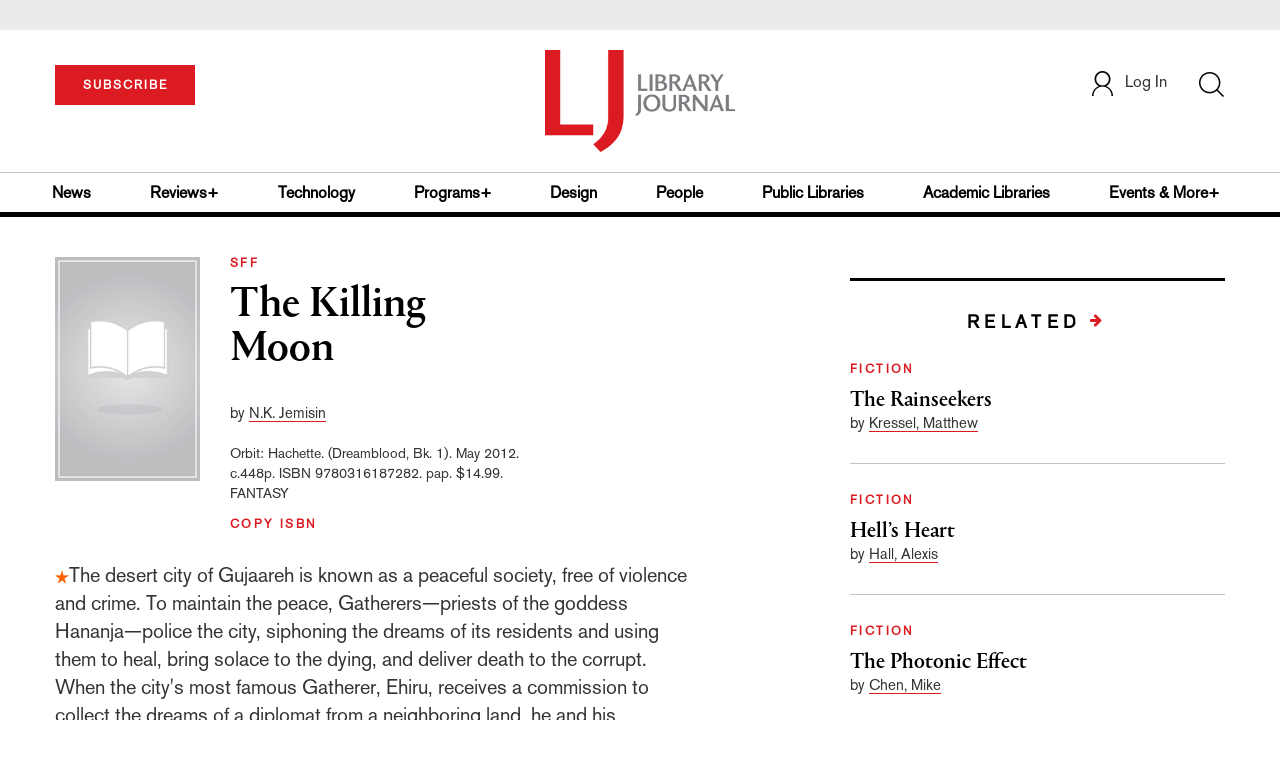

--- FILE ---
content_type: text/html; charset=utf-8
request_url: https://www.google.com/recaptcha/api2/anchor?ar=1&k=6Le9jGEUAAAAACT1ef5qtJgtOLcmDi4oBG0aotm8&co=aHR0cHM6Ly93d3cubGlicmFyeWpvdXJuYWwuY29tOjQ0Mw..&hl=en&v=PoyoqOPhxBO7pBk68S4YbpHZ&size=normal&anchor-ms=20000&execute-ms=30000&cb=iajjlsj8qjdv
body_size: 50559
content:
<!DOCTYPE HTML><html dir="ltr" lang="en"><head><meta http-equiv="Content-Type" content="text/html; charset=UTF-8">
<meta http-equiv="X-UA-Compatible" content="IE=edge">
<title>reCAPTCHA</title>
<style type="text/css">
/* cyrillic-ext */
@font-face {
  font-family: 'Roboto';
  font-style: normal;
  font-weight: 400;
  font-stretch: 100%;
  src: url(//fonts.gstatic.com/s/roboto/v48/KFO7CnqEu92Fr1ME7kSn66aGLdTylUAMa3GUBHMdazTgWw.woff2) format('woff2');
  unicode-range: U+0460-052F, U+1C80-1C8A, U+20B4, U+2DE0-2DFF, U+A640-A69F, U+FE2E-FE2F;
}
/* cyrillic */
@font-face {
  font-family: 'Roboto';
  font-style: normal;
  font-weight: 400;
  font-stretch: 100%;
  src: url(//fonts.gstatic.com/s/roboto/v48/KFO7CnqEu92Fr1ME7kSn66aGLdTylUAMa3iUBHMdazTgWw.woff2) format('woff2');
  unicode-range: U+0301, U+0400-045F, U+0490-0491, U+04B0-04B1, U+2116;
}
/* greek-ext */
@font-face {
  font-family: 'Roboto';
  font-style: normal;
  font-weight: 400;
  font-stretch: 100%;
  src: url(//fonts.gstatic.com/s/roboto/v48/KFO7CnqEu92Fr1ME7kSn66aGLdTylUAMa3CUBHMdazTgWw.woff2) format('woff2');
  unicode-range: U+1F00-1FFF;
}
/* greek */
@font-face {
  font-family: 'Roboto';
  font-style: normal;
  font-weight: 400;
  font-stretch: 100%;
  src: url(//fonts.gstatic.com/s/roboto/v48/KFO7CnqEu92Fr1ME7kSn66aGLdTylUAMa3-UBHMdazTgWw.woff2) format('woff2');
  unicode-range: U+0370-0377, U+037A-037F, U+0384-038A, U+038C, U+038E-03A1, U+03A3-03FF;
}
/* math */
@font-face {
  font-family: 'Roboto';
  font-style: normal;
  font-weight: 400;
  font-stretch: 100%;
  src: url(//fonts.gstatic.com/s/roboto/v48/KFO7CnqEu92Fr1ME7kSn66aGLdTylUAMawCUBHMdazTgWw.woff2) format('woff2');
  unicode-range: U+0302-0303, U+0305, U+0307-0308, U+0310, U+0312, U+0315, U+031A, U+0326-0327, U+032C, U+032F-0330, U+0332-0333, U+0338, U+033A, U+0346, U+034D, U+0391-03A1, U+03A3-03A9, U+03B1-03C9, U+03D1, U+03D5-03D6, U+03F0-03F1, U+03F4-03F5, U+2016-2017, U+2034-2038, U+203C, U+2040, U+2043, U+2047, U+2050, U+2057, U+205F, U+2070-2071, U+2074-208E, U+2090-209C, U+20D0-20DC, U+20E1, U+20E5-20EF, U+2100-2112, U+2114-2115, U+2117-2121, U+2123-214F, U+2190, U+2192, U+2194-21AE, U+21B0-21E5, U+21F1-21F2, U+21F4-2211, U+2213-2214, U+2216-22FF, U+2308-230B, U+2310, U+2319, U+231C-2321, U+2336-237A, U+237C, U+2395, U+239B-23B7, U+23D0, U+23DC-23E1, U+2474-2475, U+25AF, U+25B3, U+25B7, U+25BD, U+25C1, U+25CA, U+25CC, U+25FB, U+266D-266F, U+27C0-27FF, U+2900-2AFF, U+2B0E-2B11, U+2B30-2B4C, U+2BFE, U+3030, U+FF5B, U+FF5D, U+1D400-1D7FF, U+1EE00-1EEFF;
}
/* symbols */
@font-face {
  font-family: 'Roboto';
  font-style: normal;
  font-weight: 400;
  font-stretch: 100%;
  src: url(//fonts.gstatic.com/s/roboto/v48/KFO7CnqEu92Fr1ME7kSn66aGLdTylUAMaxKUBHMdazTgWw.woff2) format('woff2');
  unicode-range: U+0001-000C, U+000E-001F, U+007F-009F, U+20DD-20E0, U+20E2-20E4, U+2150-218F, U+2190, U+2192, U+2194-2199, U+21AF, U+21E6-21F0, U+21F3, U+2218-2219, U+2299, U+22C4-22C6, U+2300-243F, U+2440-244A, U+2460-24FF, U+25A0-27BF, U+2800-28FF, U+2921-2922, U+2981, U+29BF, U+29EB, U+2B00-2BFF, U+4DC0-4DFF, U+FFF9-FFFB, U+10140-1018E, U+10190-1019C, U+101A0, U+101D0-101FD, U+102E0-102FB, U+10E60-10E7E, U+1D2C0-1D2D3, U+1D2E0-1D37F, U+1F000-1F0FF, U+1F100-1F1AD, U+1F1E6-1F1FF, U+1F30D-1F30F, U+1F315, U+1F31C, U+1F31E, U+1F320-1F32C, U+1F336, U+1F378, U+1F37D, U+1F382, U+1F393-1F39F, U+1F3A7-1F3A8, U+1F3AC-1F3AF, U+1F3C2, U+1F3C4-1F3C6, U+1F3CA-1F3CE, U+1F3D4-1F3E0, U+1F3ED, U+1F3F1-1F3F3, U+1F3F5-1F3F7, U+1F408, U+1F415, U+1F41F, U+1F426, U+1F43F, U+1F441-1F442, U+1F444, U+1F446-1F449, U+1F44C-1F44E, U+1F453, U+1F46A, U+1F47D, U+1F4A3, U+1F4B0, U+1F4B3, U+1F4B9, U+1F4BB, U+1F4BF, U+1F4C8-1F4CB, U+1F4D6, U+1F4DA, U+1F4DF, U+1F4E3-1F4E6, U+1F4EA-1F4ED, U+1F4F7, U+1F4F9-1F4FB, U+1F4FD-1F4FE, U+1F503, U+1F507-1F50B, U+1F50D, U+1F512-1F513, U+1F53E-1F54A, U+1F54F-1F5FA, U+1F610, U+1F650-1F67F, U+1F687, U+1F68D, U+1F691, U+1F694, U+1F698, U+1F6AD, U+1F6B2, U+1F6B9-1F6BA, U+1F6BC, U+1F6C6-1F6CF, U+1F6D3-1F6D7, U+1F6E0-1F6EA, U+1F6F0-1F6F3, U+1F6F7-1F6FC, U+1F700-1F7FF, U+1F800-1F80B, U+1F810-1F847, U+1F850-1F859, U+1F860-1F887, U+1F890-1F8AD, U+1F8B0-1F8BB, U+1F8C0-1F8C1, U+1F900-1F90B, U+1F93B, U+1F946, U+1F984, U+1F996, U+1F9E9, U+1FA00-1FA6F, U+1FA70-1FA7C, U+1FA80-1FA89, U+1FA8F-1FAC6, U+1FACE-1FADC, U+1FADF-1FAE9, U+1FAF0-1FAF8, U+1FB00-1FBFF;
}
/* vietnamese */
@font-face {
  font-family: 'Roboto';
  font-style: normal;
  font-weight: 400;
  font-stretch: 100%;
  src: url(//fonts.gstatic.com/s/roboto/v48/KFO7CnqEu92Fr1ME7kSn66aGLdTylUAMa3OUBHMdazTgWw.woff2) format('woff2');
  unicode-range: U+0102-0103, U+0110-0111, U+0128-0129, U+0168-0169, U+01A0-01A1, U+01AF-01B0, U+0300-0301, U+0303-0304, U+0308-0309, U+0323, U+0329, U+1EA0-1EF9, U+20AB;
}
/* latin-ext */
@font-face {
  font-family: 'Roboto';
  font-style: normal;
  font-weight: 400;
  font-stretch: 100%;
  src: url(//fonts.gstatic.com/s/roboto/v48/KFO7CnqEu92Fr1ME7kSn66aGLdTylUAMa3KUBHMdazTgWw.woff2) format('woff2');
  unicode-range: U+0100-02BA, U+02BD-02C5, U+02C7-02CC, U+02CE-02D7, U+02DD-02FF, U+0304, U+0308, U+0329, U+1D00-1DBF, U+1E00-1E9F, U+1EF2-1EFF, U+2020, U+20A0-20AB, U+20AD-20C0, U+2113, U+2C60-2C7F, U+A720-A7FF;
}
/* latin */
@font-face {
  font-family: 'Roboto';
  font-style: normal;
  font-weight: 400;
  font-stretch: 100%;
  src: url(//fonts.gstatic.com/s/roboto/v48/KFO7CnqEu92Fr1ME7kSn66aGLdTylUAMa3yUBHMdazQ.woff2) format('woff2');
  unicode-range: U+0000-00FF, U+0131, U+0152-0153, U+02BB-02BC, U+02C6, U+02DA, U+02DC, U+0304, U+0308, U+0329, U+2000-206F, U+20AC, U+2122, U+2191, U+2193, U+2212, U+2215, U+FEFF, U+FFFD;
}
/* cyrillic-ext */
@font-face {
  font-family: 'Roboto';
  font-style: normal;
  font-weight: 500;
  font-stretch: 100%;
  src: url(//fonts.gstatic.com/s/roboto/v48/KFO7CnqEu92Fr1ME7kSn66aGLdTylUAMa3GUBHMdazTgWw.woff2) format('woff2');
  unicode-range: U+0460-052F, U+1C80-1C8A, U+20B4, U+2DE0-2DFF, U+A640-A69F, U+FE2E-FE2F;
}
/* cyrillic */
@font-face {
  font-family: 'Roboto';
  font-style: normal;
  font-weight: 500;
  font-stretch: 100%;
  src: url(//fonts.gstatic.com/s/roboto/v48/KFO7CnqEu92Fr1ME7kSn66aGLdTylUAMa3iUBHMdazTgWw.woff2) format('woff2');
  unicode-range: U+0301, U+0400-045F, U+0490-0491, U+04B0-04B1, U+2116;
}
/* greek-ext */
@font-face {
  font-family: 'Roboto';
  font-style: normal;
  font-weight: 500;
  font-stretch: 100%;
  src: url(//fonts.gstatic.com/s/roboto/v48/KFO7CnqEu92Fr1ME7kSn66aGLdTylUAMa3CUBHMdazTgWw.woff2) format('woff2');
  unicode-range: U+1F00-1FFF;
}
/* greek */
@font-face {
  font-family: 'Roboto';
  font-style: normal;
  font-weight: 500;
  font-stretch: 100%;
  src: url(//fonts.gstatic.com/s/roboto/v48/KFO7CnqEu92Fr1ME7kSn66aGLdTylUAMa3-UBHMdazTgWw.woff2) format('woff2');
  unicode-range: U+0370-0377, U+037A-037F, U+0384-038A, U+038C, U+038E-03A1, U+03A3-03FF;
}
/* math */
@font-face {
  font-family: 'Roboto';
  font-style: normal;
  font-weight: 500;
  font-stretch: 100%;
  src: url(//fonts.gstatic.com/s/roboto/v48/KFO7CnqEu92Fr1ME7kSn66aGLdTylUAMawCUBHMdazTgWw.woff2) format('woff2');
  unicode-range: U+0302-0303, U+0305, U+0307-0308, U+0310, U+0312, U+0315, U+031A, U+0326-0327, U+032C, U+032F-0330, U+0332-0333, U+0338, U+033A, U+0346, U+034D, U+0391-03A1, U+03A3-03A9, U+03B1-03C9, U+03D1, U+03D5-03D6, U+03F0-03F1, U+03F4-03F5, U+2016-2017, U+2034-2038, U+203C, U+2040, U+2043, U+2047, U+2050, U+2057, U+205F, U+2070-2071, U+2074-208E, U+2090-209C, U+20D0-20DC, U+20E1, U+20E5-20EF, U+2100-2112, U+2114-2115, U+2117-2121, U+2123-214F, U+2190, U+2192, U+2194-21AE, U+21B0-21E5, U+21F1-21F2, U+21F4-2211, U+2213-2214, U+2216-22FF, U+2308-230B, U+2310, U+2319, U+231C-2321, U+2336-237A, U+237C, U+2395, U+239B-23B7, U+23D0, U+23DC-23E1, U+2474-2475, U+25AF, U+25B3, U+25B7, U+25BD, U+25C1, U+25CA, U+25CC, U+25FB, U+266D-266F, U+27C0-27FF, U+2900-2AFF, U+2B0E-2B11, U+2B30-2B4C, U+2BFE, U+3030, U+FF5B, U+FF5D, U+1D400-1D7FF, U+1EE00-1EEFF;
}
/* symbols */
@font-face {
  font-family: 'Roboto';
  font-style: normal;
  font-weight: 500;
  font-stretch: 100%;
  src: url(//fonts.gstatic.com/s/roboto/v48/KFO7CnqEu92Fr1ME7kSn66aGLdTylUAMaxKUBHMdazTgWw.woff2) format('woff2');
  unicode-range: U+0001-000C, U+000E-001F, U+007F-009F, U+20DD-20E0, U+20E2-20E4, U+2150-218F, U+2190, U+2192, U+2194-2199, U+21AF, U+21E6-21F0, U+21F3, U+2218-2219, U+2299, U+22C4-22C6, U+2300-243F, U+2440-244A, U+2460-24FF, U+25A0-27BF, U+2800-28FF, U+2921-2922, U+2981, U+29BF, U+29EB, U+2B00-2BFF, U+4DC0-4DFF, U+FFF9-FFFB, U+10140-1018E, U+10190-1019C, U+101A0, U+101D0-101FD, U+102E0-102FB, U+10E60-10E7E, U+1D2C0-1D2D3, U+1D2E0-1D37F, U+1F000-1F0FF, U+1F100-1F1AD, U+1F1E6-1F1FF, U+1F30D-1F30F, U+1F315, U+1F31C, U+1F31E, U+1F320-1F32C, U+1F336, U+1F378, U+1F37D, U+1F382, U+1F393-1F39F, U+1F3A7-1F3A8, U+1F3AC-1F3AF, U+1F3C2, U+1F3C4-1F3C6, U+1F3CA-1F3CE, U+1F3D4-1F3E0, U+1F3ED, U+1F3F1-1F3F3, U+1F3F5-1F3F7, U+1F408, U+1F415, U+1F41F, U+1F426, U+1F43F, U+1F441-1F442, U+1F444, U+1F446-1F449, U+1F44C-1F44E, U+1F453, U+1F46A, U+1F47D, U+1F4A3, U+1F4B0, U+1F4B3, U+1F4B9, U+1F4BB, U+1F4BF, U+1F4C8-1F4CB, U+1F4D6, U+1F4DA, U+1F4DF, U+1F4E3-1F4E6, U+1F4EA-1F4ED, U+1F4F7, U+1F4F9-1F4FB, U+1F4FD-1F4FE, U+1F503, U+1F507-1F50B, U+1F50D, U+1F512-1F513, U+1F53E-1F54A, U+1F54F-1F5FA, U+1F610, U+1F650-1F67F, U+1F687, U+1F68D, U+1F691, U+1F694, U+1F698, U+1F6AD, U+1F6B2, U+1F6B9-1F6BA, U+1F6BC, U+1F6C6-1F6CF, U+1F6D3-1F6D7, U+1F6E0-1F6EA, U+1F6F0-1F6F3, U+1F6F7-1F6FC, U+1F700-1F7FF, U+1F800-1F80B, U+1F810-1F847, U+1F850-1F859, U+1F860-1F887, U+1F890-1F8AD, U+1F8B0-1F8BB, U+1F8C0-1F8C1, U+1F900-1F90B, U+1F93B, U+1F946, U+1F984, U+1F996, U+1F9E9, U+1FA00-1FA6F, U+1FA70-1FA7C, U+1FA80-1FA89, U+1FA8F-1FAC6, U+1FACE-1FADC, U+1FADF-1FAE9, U+1FAF0-1FAF8, U+1FB00-1FBFF;
}
/* vietnamese */
@font-face {
  font-family: 'Roboto';
  font-style: normal;
  font-weight: 500;
  font-stretch: 100%;
  src: url(//fonts.gstatic.com/s/roboto/v48/KFO7CnqEu92Fr1ME7kSn66aGLdTylUAMa3OUBHMdazTgWw.woff2) format('woff2');
  unicode-range: U+0102-0103, U+0110-0111, U+0128-0129, U+0168-0169, U+01A0-01A1, U+01AF-01B0, U+0300-0301, U+0303-0304, U+0308-0309, U+0323, U+0329, U+1EA0-1EF9, U+20AB;
}
/* latin-ext */
@font-face {
  font-family: 'Roboto';
  font-style: normal;
  font-weight: 500;
  font-stretch: 100%;
  src: url(//fonts.gstatic.com/s/roboto/v48/KFO7CnqEu92Fr1ME7kSn66aGLdTylUAMa3KUBHMdazTgWw.woff2) format('woff2');
  unicode-range: U+0100-02BA, U+02BD-02C5, U+02C7-02CC, U+02CE-02D7, U+02DD-02FF, U+0304, U+0308, U+0329, U+1D00-1DBF, U+1E00-1E9F, U+1EF2-1EFF, U+2020, U+20A0-20AB, U+20AD-20C0, U+2113, U+2C60-2C7F, U+A720-A7FF;
}
/* latin */
@font-face {
  font-family: 'Roboto';
  font-style: normal;
  font-weight: 500;
  font-stretch: 100%;
  src: url(//fonts.gstatic.com/s/roboto/v48/KFO7CnqEu92Fr1ME7kSn66aGLdTylUAMa3yUBHMdazQ.woff2) format('woff2');
  unicode-range: U+0000-00FF, U+0131, U+0152-0153, U+02BB-02BC, U+02C6, U+02DA, U+02DC, U+0304, U+0308, U+0329, U+2000-206F, U+20AC, U+2122, U+2191, U+2193, U+2212, U+2215, U+FEFF, U+FFFD;
}
/* cyrillic-ext */
@font-face {
  font-family: 'Roboto';
  font-style: normal;
  font-weight: 900;
  font-stretch: 100%;
  src: url(//fonts.gstatic.com/s/roboto/v48/KFO7CnqEu92Fr1ME7kSn66aGLdTylUAMa3GUBHMdazTgWw.woff2) format('woff2');
  unicode-range: U+0460-052F, U+1C80-1C8A, U+20B4, U+2DE0-2DFF, U+A640-A69F, U+FE2E-FE2F;
}
/* cyrillic */
@font-face {
  font-family: 'Roboto';
  font-style: normal;
  font-weight: 900;
  font-stretch: 100%;
  src: url(//fonts.gstatic.com/s/roboto/v48/KFO7CnqEu92Fr1ME7kSn66aGLdTylUAMa3iUBHMdazTgWw.woff2) format('woff2');
  unicode-range: U+0301, U+0400-045F, U+0490-0491, U+04B0-04B1, U+2116;
}
/* greek-ext */
@font-face {
  font-family: 'Roboto';
  font-style: normal;
  font-weight: 900;
  font-stretch: 100%;
  src: url(//fonts.gstatic.com/s/roboto/v48/KFO7CnqEu92Fr1ME7kSn66aGLdTylUAMa3CUBHMdazTgWw.woff2) format('woff2');
  unicode-range: U+1F00-1FFF;
}
/* greek */
@font-face {
  font-family: 'Roboto';
  font-style: normal;
  font-weight: 900;
  font-stretch: 100%;
  src: url(//fonts.gstatic.com/s/roboto/v48/KFO7CnqEu92Fr1ME7kSn66aGLdTylUAMa3-UBHMdazTgWw.woff2) format('woff2');
  unicode-range: U+0370-0377, U+037A-037F, U+0384-038A, U+038C, U+038E-03A1, U+03A3-03FF;
}
/* math */
@font-face {
  font-family: 'Roboto';
  font-style: normal;
  font-weight: 900;
  font-stretch: 100%;
  src: url(//fonts.gstatic.com/s/roboto/v48/KFO7CnqEu92Fr1ME7kSn66aGLdTylUAMawCUBHMdazTgWw.woff2) format('woff2');
  unicode-range: U+0302-0303, U+0305, U+0307-0308, U+0310, U+0312, U+0315, U+031A, U+0326-0327, U+032C, U+032F-0330, U+0332-0333, U+0338, U+033A, U+0346, U+034D, U+0391-03A1, U+03A3-03A9, U+03B1-03C9, U+03D1, U+03D5-03D6, U+03F0-03F1, U+03F4-03F5, U+2016-2017, U+2034-2038, U+203C, U+2040, U+2043, U+2047, U+2050, U+2057, U+205F, U+2070-2071, U+2074-208E, U+2090-209C, U+20D0-20DC, U+20E1, U+20E5-20EF, U+2100-2112, U+2114-2115, U+2117-2121, U+2123-214F, U+2190, U+2192, U+2194-21AE, U+21B0-21E5, U+21F1-21F2, U+21F4-2211, U+2213-2214, U+2216-22FF, U+2308-230B, U+2310, U+2319, U+231C-2321, U+2336-237A, U+237C, U+2395, U+239B-23B7, U+23D0, U+23DC-23E1, U+2474-2475, U+25AF, U+25B3, U+25B7, U+25BD, U+25C1, U+25CA, U+25CC, U+25FB, U+266D-266F, U+27C0-27FF, U+2900-2AFF, U+2B0E-2B11, U+2B30-2B4C, U+2BFE, U+3030, U+FF5B, U+FF5D, U+1D400-1D7FF, U+1EE00-1EEFF;
}
/* symbols */
@font-face {
  font-family: 'Roboto';
  font-style: normal;
  font-weight: 900;
  font-stretch: 100%;
  src: url(//fonts.gstatic.com/s/roboto/v48/KFO7CnqEu92Fr1ME7kSn66aGLdTylUAMaxKUBHMdazTgWw.woff2) format('woff2');
  unicode-range: U+0001-000C, U+000E-001F, U+007F-009F, U+20DD-20E0, U+20E2-20E4, U+2150-218F, U+2190, U+2192, U+2194-2199, U+21AF, U+21E6-21F0, U+21F3, U+2218-2219, U+2299, U+22C4-22C6, U+2300-243F, U+2440-244A, U+2460-24FF, U+25A0-27BF, U+2800-28FF, U+2921-2922, U+2981, U+29BF, U+29EB, U+2B00-2BFF, U+4DC0-4DFF, U+FFF9-FFFB, U+10140-1018E, U+10190-1019C, U+101A0, U+101D0-101FD, U+102E0-102FB, U+10E60-10E7E, U+1D2C0-1D2D3, U+1D2E0-1D37F, U+1F000-1F0FF, U+1F100-1F1AD, U+1F1E6-1F1FF, U+1F30D-1F30F, U+1F315, U+1F31C, U+1F31E, U+1F320-1F32C, U+1F336, U+1F378, U+1F37D, U+1F382, U+1F393-1F39F, U+1F3A7-1F3A8, U+1F3AC-1F3AF, U+1F3C2, U+1F3C4-1F3C6, U+1F3CA-1F3CE, U+1F3D4-1F3E0, U+1F3ED, U+1F3F1-1F3F3, U+1F3F5-1F3F7, U+1F408, U+1F415, U+1F41F, U+1F426, U+1F43F, U+1F441-1F442, U+1F444, U+1F446-1F449, U+1F44C-1F44E, U+1F453, U+1F46A, U+1F47D, U+1F4A3, U+1F4B0, U+1F4B3, U+1F4B9, U+1F4BB, U+1F4BF, U+1F4C8-1F4CB, U+1F4D6, U+1F4DA, U+1F4DF, U+1F4E3-1F4E6, U+1F4EA-1F4ED, U+1F4F7, U+1F4F9-1F4FB, U+1F4FD-1F4FE, U+1F503, U+1F507-1F50B, U+1F50D, U+1F512-1F513, U+1F53E-1F54A, U+1F54F-1F5FA, U+1F610, U+1F650-1F67F, U+1F687, U+1F68D, U+1F691, U+1F694, U+1F698, U+1F6AD, U+1F6B2, U+1F6B9-1F6BA, U+1F6BC, U+1F6C6-1F6CF, U+1F6D3-1F6D7, U+1F6E0-1F6EA, U+1F6F0-1F6F3, U+1F6F7-1F6FC, U+1F700-1F7FF, U+1F800-1F80B, U+1F810-1F847, U+1F850-1F859, U+1F860-1F887, U+1F890-1F8AD, U+1F8B0-1F8BB, U+1F8C0-1F8C1, U+1F900-1F90B, U+1F93B, U+1F946, U+1F984, U+1F996, U+1F9E9, U+1FA00-1FA6F, U+1FA70-1FA7C, U+1FA80-1FA89, U+1FA8F-1FAC6, U+1FACE-1FADC, U+1FADF-1FAE9, U+1FAF0-1FAF8, U+1FB00-1FBFF;
}
/* vietnamese */
@font-face {
  font-family: 'Roboto';
  font-style: normal;
  font-weight: 900;
  font-stretch: 100%;
  src: url(//fonts.gstatic.com/s/roboto/v48/KFO7CnqEu92Fr1ME7kSn66aGLdTylUAMa3OUBHMdazTgWw.woff2) format('woff2');
  unicode-range: U+0102-0103, U+0110-0111, U+0128-0129, U+0168-0169, U+01A0-01A1, U+01AF-01B0, U+0300-0301, U+0303-0304, U+0308-0309, U+0323, U+0329, U+1EA0-1EF9, U+20AB;
}
/* latin-ext */
@font-face {
  font-family: 'Roboto';
  font-style: normal;
  font-weight: 900;
  font-stretch: 100%;
  src: url(//fonts.gstatic.com/s/roboto/v48/KFO7CnqEu92Fr1ME7kSn66aGLdTylUAMa3KUBHMdazTgWw.woff2) format('woff2');
  unicode-range: U+0100-02BA, U+02BD-02C5, U+02C7-02CC, U+02CE-02D7, U+02DD-02FF, U+0304, U+0308, U+0329, U+1D00-1DBF, U+1E00-1E9F, U+1EF2-1EFF, U+2020, U+20A0-20AB, U+20AD-20C0, U+2113, U+2C60-2C7F, U+A720-A7FF;
}
/* latin */
@font-face {
  font-family: 'Roboto';
  font-style: normal;
  font-weight: 900;
  font-stretch: 100%;
  src: url(//fonts.gstatic.com/s/roboto/v48/KFO7CnqEu92Fr1ME7kSn66aGLdTylUAMa3yUBHMdazQ.woff2) format('woff2');
  unicode-range: U+0000-00FF, U+0131, U+0152-0153, U+02BB-02BC, U+02C6, U+02DA, U+02DC, U+0304, U+0308, U+0329, U+2000-206F, U+20AC, U+2122, U+2191, U+2193, U+2212, U+2215, U+FEFF, U+FFFD;
}

</style>
<link rel="stylesheet" type="text/css" href="https://www.gstatic.com/recaptcha/releases/PoyoqOPhxBO7pBk68S4YbpHZ/styles__ltr.css">
<script nonce="aWKOHVcqRRTZ04IllbxmDw" type="text/javascript">window['__recaptcha_api'] = 'https://www.google.com/recaptcha/api2/';</script>
<script type="text/javascript" src="https://www.gstatic.com/recaptcha/releases/PoyoqOPhxBO7pBk68S4YbpHZ/recaptcha__en.js" nonce="aWKOHVcqRRTZ04IllbxmDw">
      
    </script></head>
<body><div id="rc-anchor-alert" class="rc-anchor-alert"></div>
<input type="hidden" id="recaptcha-token" value="[base64]">
<script type="text/javascript" nonce="aWKOHVcqRRTZ04IllbxmDw">
      recaptcha.anchor.Main.init("[\x22ainput\x22,[\x22bgdata\x22,\x22\x22,\[base64]/[base64]/[base64]/ZyhXLGgpOnEoW04sMjEsbF0sVywwKSxoKSxmYWxzZSxmYWxzZSl9Y2F0Y2goayl7RygzNTgsVyk/[base64]/[base64]/[base64]/[base64]/[base64]/[base64]/[base64]/bmV3IEJbT10oRFswXSk6dz09Mj9uZXcgQltPXShEWzBdLERbMV0pOnc9PTM/bmV3IEJbT10oRFswXSxEWzFdLERbMl0pOnc9PTQ/[base64]/[base64]/[base64]/[base64]/[base64]\\u003d\x22,\[base64]\\u003d\x22,\x22wo5WIsKyw4Fqw5vDkC5+w5tqHcKeRzx2wo7CrsO+ccOLwrwGHwQbGcK9GU/DnTpHwqrDpsO3DWjCkCfCqcOLDsK/RsK5TsOSwpbCnV4Dwo8AwrPDgkrCgsOvHsOCwozDlcOEw6YWwpV8w74jPg7ChsKqNcKKAcOTUkLDqUfDqMKvw5/Dr1Itwr1Bw5vDq8OgwrZ2wp7CusKcVcKbZcK/[base64]/CksOQw4HDjcOWQ8K5w4QEw5ZuFsKvw6sxwozDsRQfT3YZw6BTwpdyEglLacOcwpbCscKjw6rCiRfDgRw0IMOYZ8OSRsOew63CiMOiaQnDs15/JTvDjMOGL8O+BXAbeMOOG0jDm8O7FcKgwrbCiMOGK8KIw5/Dt3rDghXCnFvCqMOqw7PDiMKwGXkMDVN2BxzCocOAw6XCoMKBwozDq8Obc8KNCTlKOW06wp43Z8OLJx3Ds8KRwr8rw5/[base64]/Cn8OawoJBKcKCwpzDr8OdasOgf8KfwoXCusKFwp7DjxZyw7XCs8KbWsKzUcK4YcKhAWHCiWXDkMOcCcOBOgIdwo5YwqLCv0bDskcPCMKIPH7Cj10Bwro8AEbDuSnCo2/CkW/DjsOCw6rDi8Ohwp7CuizDtFnDlMODwoxwIsK4w7o3w7fCu3xxwpxaCgzDoFTDisKzwrklN1zCsCXDuMKgUUTDs2wAI34IwpcIA8KYw73CrsOUYsKaETVafwgbwqJQw7bCm8O1OFZUXcKow6sqw5VATmAxG33DjMKDVAM0dBjDjsOMw6jDh1vCnMO/ZBBIPRHDvcOxKwbCscOFw47DjAjDjS4wcMKUw5hrw4bDlSI4wqLDuXxxIcOsw61hw61Mw6gkPMK1VsKtO8OHZMK8wokqwpgJw6QmZ8OXBsO7BMOrw4jCvcK/wp7DjjV/w4/DtmsSB8OCecKWf8K8VsK2UARvVMOQw7rDucOVwqXCqcKxW1hjXsKsAFh/wrDDhMKfwpvCmMO9CcO0Li19Zi0ZVUtSa8OwTMOGwqXDgsKjwqgkw7/CmsOGwoJYTcOeSMO5LsOtw6oPw6nCscOOwoDDg8OZwrksFWjCpxLDh8O1d1LCkcKAw7/DkxPDsEzCuMKKwqZbJcKgZMO4wobCtx7DmSBRwp/Dt8K6Z8OIw7fDvcOyw5F+NMOdw7PDocOTccKuwp58QsK2XDnCnMK6w4fCkxMNw7vDksKPe1bDkU3DosKvw7Ncw7J3G8Knw6hUQsOvd0jCjsKLCxbCl23ClAdXKsObXn/Du2TDuB7Co0XCtUDChl8LY8KjasK/woXDsMKzwqfDqC3DvGPCmlDChsK5w48pIxPDhSXCoB7ChsK6F8OAw51PwrN8d8K1SkNJw5tWfFJ/wqzChMOWWcOQNDrDjkPChcOmwoLCtCpgwrfDvW7DgVoxIw7Cl2YhSi/DgMOeOcOzw7w4w7Ixw4YpQx1EDEDCr8KLw53CkT94w5TDsWLDqh/DpsO/w7wOFDI1AcKMwpjCgsKtQMKxwo4QwrARw4xMHMKywqw/[base64]/wq06w5LCs0c7w6Vjw6xQwoY+wpMdw5HCgsK0RVvCgSJgwpBMdgYOwqjCgcOLNMKpLH7Cq8KMeMKDwo3Do8OMNMOrw7PCg8OywpM4w54VD8Kvw4Y2wrUkH1MGZnFsHcONY0DDvMK0d8O5N8Knw68LwrQvSx90Y8ORwpbDjnwuDsK/w5bCo8OqwqTDggwSwrvCsVllwpgYw6Rew4zDhMO9wpg9VMKbGWo/fTXCuw1Hw6NUAl9Cw7/CvsKmw7jCh1c5w7jDmMOMBgfClcOUw6rDjMOfwoXCj2XDlMKZXMOFA8Kbwr/CjMKGw4rCvMKBw7XCssK5wrFLRA80wrLDum3ChR9kbcKnV8K5wrfCt8OIw6UjwrTCpcKvw6Endy1gLyZ+wq5lw7jDtMO7csKETgXCu8KbwrnDtcOhGsOXdMOsOsK2VMKMaC/[base64]/L8KUwoXCkw/Co8OOwqfDsT9eM2BxYB7DjmxGw7jDvXdTwqdxOWnCmcK2w6bDgsK+T2PDuQ7Cn8KLFsKsPGsPwp3DqMONw5/[base64]/Cm8KycyhMw5Etb8OFWsKRw5lTL8KxCX9MHWUHwplzDR3ConfCnMOOeBDDgMO7w4bCm8KMMTtVwoPCgsKNwo7CvFHCqS02TAhMC8KsP8OZIcK7csKowpwMwqzCi8OTCcKfYw/DtQQEwqwdSsKvwpzDkMK4wqMNw4R3MHPCvX7CpSjDiTDCnQ1hwpgRJR82NV9Aw69IUMOTwonDuVvCtsO1F3/CnCnCqVDCpFBUMk45Qz8kw69/FcKPd8Okw6Bcd3LDssOUw7vDkEbDrMOfVAgUL2rDqcK/wrRJw6I0w5HCtTpRfsKMK8K0UVbCiXIzwqjDkMORwp83w6ZhesOLw7B6w4U7wocUTsKuwq/DvcKmG8OvFGfCiRV/[base64]/CjcO7w4BOwpduC3rDiwjDuDvCssOVw7/CiBNDWMKUwpHCpVo8NjvCuQ4uwq5MJ8OZAQAJNSrDgWwew6hbwoHCtRPDtXdVwqgHdjTDrXDDl8KPwqtieyLDhMKcwpHDucOgw4ADBMKhQHXCi8OJEVB2wqMlUAAxeMOOCsOWFGfDlj8yWG3DqSJhw6dtEWTDs8OWLMOywpHDgnPCicOqwoLCjcKwJhNrwr/ChsOzwr9hwr8oXMKOD8Ovd8Ocw4howojCvwXCk8OCEw/Cu0HDu8KzaDfDt8OBZ8OIw77CicOuwp0uwoAeRn7DvcOtFCMMwo7CuTDCtVTDvHNsGC8Vw6/Dmmo/LGTCjkbDlMOkVTJ5w7NgEhUKfcKEQcK8P3LCkUTDoMOzw4Iiwq5aUkJWw64hw4TCmlvCtiUyFcOPY10ywpxCQsKrKcO7w4vDrzQIwp0Rw5vCiWbCr2/[base64]/CrMOvw5HDkyPCp8Kiwok+w4nDtXjDlcKRw7/[base64]/[base64]/Di8O5IsKdXx90w4zDoArDtMKATVo1B8OowpXDiRoGwo/DncOmw490w4LCtApRPMKzRMOlWHfDhsKORFUbwq02ZMOrI2DDvXdawoc7wqYdwo1BWCDDrTbCg13DgAjDtm3Dl8OhHQdOKz14wpbDoDtuw7/Cn8KGw6UdwoXDvMOifUYmw7duwqJKRsKkDEHCp2TDmcKUYnNsEU/[base64]/flE1w4bCoxgWw6d2IMKGwrd4V8OVMkZJZV8bc8K+wr/CqjIKPcK0wr18WMKNBsKQwpPDhEYsw5DCksOHwo1vw4gIWsOSwrHCrATChcOIwqLDnMOJQMKyDTPDmyXCmiHDh8KrwobCrsOZw6FGwqs8w5TDmUnCnMOSw7nCmlzDgMO7IwQWwocQw4hNWcKswp43cMKUw4zDp3rDl3XDpycjwolMwqvDuBjDt8K/d8KQwo/CmcKUw407HgPDqixWwplSwrMHwoI6w7QpesO1BRnDrsOLwoPCisO5bWpkw6RYQhVow5fDhnXChV4bBMOKBnPDumjDgcKywqvDrAQjw4TCu8KFw5M5fsKzwo/Drg7DpHLChgN6wojCt2rDu1MNBsODMsOkwpHCvwXDpzbDj8Kjwp4/wplzKMOjw5A+w7o8QsKywqcPXsOGTQNoRsOHXMOAfTgcwoQpwp3Cs8OkwrBOwpzCnx7Dky5MbRLCqHvDsMKOw6Usw57DtGXCmA07w4DDp8KDw5HDqj9MworDh2TCucKtRsKOw5nDgcKcwq3DoEE1wqR/wqnCs8K2OcKgwqjDqxAuDhJZGcKvw6diZiwGwqpwRcKyw5/CnsObFxHDk8OrVMK2e8KHP2kEwpbCj8KSR3LChcKhB27Cu8K2QcK6woseZhfDlMKvwqTCjsOYQMK9wrwDw5R4HlUhOVp7w73CpMOWYHlCGMOEwoHCs8OEwptOwo/DkkFnFMKWw4NZBEfCucK/[base64]/DrjMnwp0kE0IedkbCtMOuwq/[base64]/DvsKzNsKvZwrDrk4uw4vCg8OHMsOIwo7DpiPCnsKNTm3CoEhhw7lSwpVkw59ZVcOiX0UFfgQew74gNDfDucK0Q8OcwrfDtsOxwoN+NwbDuWnCuFFXbCvDksKdBcKSwrNvVsKoP8OQXsKQwppAXCdRKwXCjcKnwqgyw7/CmsONwrEzwp1Vw7xpJMKBw4w4AcKdw40KB3fCrBJOMxXChFvCiCYHw7HCljPDk8KVw5TClzgeUsO1XWwUdsOnW8OjwqzDi8Odw5cmw6vCtcOpT3zDn05Dwq/DinQkeMK5wpt9w7rCtyDCi2xkbX0bw5/[base64]/CtW/DrwZvVWwuARPChEnDk8KBSyhPwp3DlcKtIC8ABcKECmwUwqhDwo9qJ8Opw6jCglYNwrU7I3PDjSfDt8OzwoQIJcOnR8OawoAHfVPDnMKXwp7CiMKhwr/[base64]/[base64]/w7lrwpRyw4PCiXLCgMKJw5B7Bjxhw6hCMzrCnEzDpFBbKDw3w7hqQHVEwqBkO8OiLcOVwpnDjWfDrMKYwrPDk8KIw6JZfjLDtxxowq8bJsObwofDpkF9H27CgMKWJcOyChIuw4zCnVfCpFViwr1ZwrrCvcOaUStZNE1fTsKIRsK6VMKVw5/[base64]/Du8KTJyVSKMOPwpTCjXjDp8OSBE9jw5QswqvDoFvDvyZgUMOnw7jDtcK7PUfDrMKqQzHDo8O7RSXCgMOlS03CuU9qNMO3YsOBwpzDiMKgwrLCrVvDt8KlwpwVfcODwopqwpXCv1fCkXbDqMK/GwLCvifChsORM1XDssOUw7HCuUlmfcO2Yi3CmMKCYcO1QcKrw40wwpx1wqvCt8KHwoDDjcK2w5U6wo7Cl8Kqw6vDsFTDulhLNCpQNG5Zw5B6G8OOwolHwozDtVE0C0vCrVErw7sbwox0w6vDnQXDmX0dw4rCm3gnwpzDvwDDkU1twq1Yw6ouw4U/[base64]/[base64]/ChMOWw6TDhTE5w6nDo8ODw7TDoivDocKYw5nChsO/T8K+BRQtQ8ONaVh7DwE6woRYwp/DkxXCsyHChcOZFVnDoRzCjsKZO8Kzw4nDpcO8w7dUwrTDv17DtEoJZF8Hw5fCkxbCksObw7fCsMOReMOVw7kWCQFtwoRsPkVGKBoIBMOWE0/DpsKbSlYGw4o1w7/DnMOXccKsbXzCpzZKw6ErCHPCvFwMX8OYwoPDkGrCiHtaQ8O5XDdqwq/Dp34fwp0WYcK3w6LCq8KzPcO7w6DChU3DtUh8w7ovwrTDisOzwpVGE8KBw4rDrcKmw5cQBMKHU8KoO1vDo2PCvsKGwqNvD8OYbsOqwrAsdsK2w5/CiQRzw6XCinzDmBkWCidGwpwrIMKWw7/[base64]/CnRlMGMObO1gtw4cjwq3DjsOtw7vDjsKbFDpFw5DCozF4woFVYytARWfCmBDCjWfCssOUwq1mw73DmcObw6UeHAovacOnw6zCix7Dt2DCpMKEOsKfwonCkHnCvsK0ecKHw5g0Qh8jWMOzw6tOICzDt8OnF8KVw4PDoTYwXDvDsw8owqB3w4/[base64]/wr/Dk3TCpA7ClW/[base64]/CrMOyS8O/wqMmP8KcwqlpwrnCsMKuCMKVHx3Dk15xTsKUwpgLwqQuwqxvw5FLw7jChxBGBcKwQMOJw5o5wrbDicKILsKCTjPDucKcw5LCm8O3w7syLMObw6HDoBBeJ8KowpgdeDZhSsOewq1sFDVowpZ6wqVjwpnDgsKMw4hpw7Ryw57ChntMUMK6w6LCmsKIw5/DlyLCtMKHDGB3w7QEMsKKw49QPVXCikvCsHkGwrfDnXnDoRbCp8KERsOwwpVGwrbCkXnCuWLDqcKEIDHCosOMZ8KFw43DqllyLGnCn8O/W3LCm2l8w4vDtcKbU0PDvcKawrJBwoNaDMKBesO0JXHCoS/CkTMJw7NmTk/CvMK/[base64]/[base64]/[base64]/DgcOIw6nCjG7ChcKWBhXCocKNwro0w6nCvEJjw54MMcK9ZcKww6nDpsKxJ0Brw7PChS0Sd2BNYMKEwpl8T8OYwrHCqVnDm1Fca8OLBD/ClMOrworDhMKawovDgBhxVQZ9QwBzJsK5wq58GH/DjcODEMKHe2XCoBPCsSHCv8O/w6zCvwTDtMKfwqbCtcOhFMORDMOkLGrCpmMla8K7w47DhsKPw4HDhsKAw7cpwqNqw4bDvcK+XMKMwqjCo0vCqMKkclXDtcOWwpcxH1HCicKKLcOZAcK0wrnCh8KSYgnCh1jCo8Kdw7EowpUtw7N0fgEPFB18wrbCuTLDkiVLYDV+w4oCWSAlBsOuG2wKw7AQAX1awpJ/KMK6UsKEI2fDqnDCicKWw7vDkm/Ch8OBBUgAMW/CtsKpw5DCtMO7WMOzK8KPw6XDsmTCucK4HmTDu8K7AcOsw7nDr8KIbV/Dh3TDhiTDrsOUesKuWMOsW8O2wqpxFcOyw7zCusO/[base64]/IcOGwp/DpcOaB8K3wpjCicKXK8O5w43CgDN9BHcoUHXCh8Otw7Y4b8O6IUB2w47DkDnDuxjDhwI0ecOJwooVRsKew5JuwrbDj8OtL0fDosKgJ0jCuHDCosObIsOow7fCpgA/wrPCh8ONw7fDncKLwrzCnEcuGsOwAAhVw6/CusKXwp/Do8KMwq7DssKVwocDw4dEbcKQw5fCvSUnc14fw5UZX8KZwrLCjMKowrBfwqDCtcKKRcKVwovCocO8Z3zCgMKgwok4w7YQw4tGZFw9woVUI1YGKMKha1nDsnwiGHIlw5zDnMOdXcO7XsKNw58tw6Bdw4HDqcKXwojCrsKtCQzDvVXDsiBXeQ/Dp8OkwrQiFTxVw4/[base64]/wonDmcOMwq5bw4rChADCrx3ClyfCgcO0w7HCnMKlwrccwq0AHGNhV1dXwoTDhEHDog7ClhjCpcOcMBk/VFBuwq05wodsZMKcw7R2QFDCr8KzwpTCtcKmQsKGNMKmw5HChsKaw4XDjSzDjsKPw57DjcKpX2k1w4/CjcOywrzDrDFmw6rDhcKmw7nCly4wwrxBKcKpWRTCmsKVw6cUW8OZK2DDolJSeR5vdcOXw6lSdlDClSzCmnteOkI5QwrDp8Kzw5/ChUrDlXsKclx3wpgvS2p3wpTDgMOTwo1/wqtkw6TDi8OnwrAMw51Bw73DpwjDqSXCpsK6wrjCugnCk2bCgsOQwp4uwrEdwpFFPsO3wpLDq3MnVMKrw4IwKcO8JMOJasKmWiNaHcKJMsOhR119SF0Nw6Bgw4TCiFgxcsKpJ0wPwqZ8GnLCnTXDkMO1wqgcwrbCncKswqHDgSHDvkw/w4EhYcOJwp9/[base64]/DhcKJw4/DsMKZwpJ/w6jCrGI3SsK2w5cyJz/Ds8KhdsKpwrjDvsOBQMOOc8K/w7ZLCUY1wpLDoC4bV8OvworDqjwUUsKbwp5IwowuLjIswrFSeBcMwqZnwqgfVjpDwpTDpMK2wr0lwqJNJATDvcOBEBvDnsKvAsO1wobDlDYDAMO9wr1Lw5wnwpFFw4wDKlbCji/CkMKVDMO+w64odcKCwo7ChsO5wooLwqtRVS4/w4XCpMK8XmRLFA7CnsO9w5I6w5JtbXsGw5DDnMOcwpLCjVnDq8O0w4A5MMKDGWBdBRtWw7bDq23CosOodcOqwqg1woJmw6lMCyLCnmYqEVJFInDCtwHCocOLwrA6w5/DlsKQQcKXw6wWw7vDvWLDpTLDoylqQFh2J8O/HyhewrDCt05GP8OQwqlafl/Ct1Fww5cew4A3NCjDgx4wwpjDosOGwpxQL8OSwpwCUGLCknVnBgNawobCtMOlQXkcwo/DhcK2wrrCtMKlPcKIw6vDhMO8w5J9w6rCosOxw4kswq3CtcOyw53DkRxbw43DrBTDgMORLUfCqyHDsxPCkWMcC8KpDg/DsQ9lw7hmw5p2wqbDq2Ygwpl4wq3DmMKnwpxew4fDjcK9FBFWAMKre8OnIMKWw5/CvUTCuGzCvQUQwrvCgmzDlhRJT8KNw47ChMKkw7vDhMOaw4TCtsOMW8KBwrHDuFnDrC3DqMOdTMK1McK/JwBgw4XDqHDDs8O+OcOwdMOBPTZ0QcORX8OdZSbDlgh5WMKxw7/DtcOdwqLDpk87wr0YwrEOwoBGw6bCvSvCgG0Mw5PDglvCgsO2IyQbw5t4w6o7w7ZRBcKEw68HQMKbw7TDn8KBWsO5LCphwrPCtsOfE0V0AX/CusOowojCgCDDkD3CssKcG2zDkMOMw77Cpw0Gf8O+wq8taEITecK5wq7DiBPDji0ZwpNdX8KCSxpGwqXDucOzbHgwWDvDq8KQCGvChSrCtsKmaMOFeX43wphxacKDwrfCrABhPsOINsKuMGrDocO8wo9uwpPDjn/[base64]/Cu8OjPMOtZkLCosOifcOeWsKhwrHDu1gmw5htw4bDtsOwwrAubjrDvcOgwq8eFRZww7hYDsOgECHDncOETnJPw4LCqlI9OMOlUXXCl8O4w5XCmSfClnTCq8Oxw5DDuksVacKnG2zCsk/DgcOuw78owrTDnsO0wp0lMW/DoAgUw7kAPsK5TFFuF8KbwqpOT8OTwoDDucODbmLClMKZw63CgB/Do8K6w5/DtsK2wqMIw6l6bHUXw5/CvA4YQcKAw7nDjcOsasOnw4/DlsKlwopKfUllE8KFNMKzwqsmDMOFFsOIEcOXw6/Dtm3ChnHDhMOMwrfCm8KGwpJ/YMO+wpHDk1oiCQnCnzoUw50owocAwqPCi0zCn8OZw5zCuH0Kwr/Cu8ORGD7CicOrw6JdwpXDszorw51xwrRcw7JVw5XCncOGWMOOw7gEw4dYG8KEIMOYVSPDmXvDhcO4dcKlcsK3w4tSw70yOMOkw6N7w45Tw5cXHcKQw6jCo8OAcn04w5URwo/DgcOYGMO1w7HClMKPwoVmwpzDisKnwrPDlsOyElQcwoBZw50qBTtDw6RnBMOdO8OIwoYjwqpFwq/ClcOQwqAjd8ONwpTCmMKuFUbDmcKySDFuw55sIVrCscORC8Oiwp/[base64]/woTCk0DCrcKgRcKVwobCkX7DgkgAAsKsHm7CqcOqwqkQwrXDhE3Dr0pmw59EbSbDqMKxG8Oxw7PDmjYQbB1/ScKYV8KvaDPDrMOdO8Khw4tYHcKhwq9INcOUwrFSQk3CuMOQw63CgcOZw6AIVQ1mwr3DpmlpCyPDon4/woVtw6PDh3hVw7BzHwkHw78YwoTDs8KGw7HDuzRmwrAuOsKOw5sBRcKfwr7CrsOxV8K6w4hyUHNEwrPDsMOLUTjDucKAw7hMw7nDvFQ5wr9rUMO+wpzCmcO7esKrEjrDggMlcA3CrsKLMTnCm0bDmMO5w77Dg8O/[base64]/CpsK4ey3CrDA/[base64]/DnxgFw67CucO0JCcmREzDrwMSBBjCusKoQTDDsAXCn1XCt2gPw65sdzvClcK0V8KFw7HCtMKyw6jDl0E6IsKvRz7DtMKWw4rCjTPCphnClcOgQ8O2TMKfw5BCwqbDpjlPRSsmw5w4w45APTF1Zlh/w640w4p6w6jDtnAjBHbCu8KJw6R0w5URw7rDjsKwwrnDncKBSMORRiB1w7RFw7s/w78rw6AHwoPDvTLCl3/CrsOxw4BPN0pbwofDmsK5ccO6BHg4wq4FYQISb8KcSjEmaMO5C8Ojw4jDk8KpXF/CiMKlcztCSiZiw7HCm2nDhFnDumx/acKxBxDCkkI7TMKmC8KXHMOUw6TDlsK7LWBFw47CjMOEw409YUwPGGjCmB4+w5XCqsK6cFDCo3pHGjTDuk3DjsKbYjNjM07Dp0Buw5c9wofCisOhw4nDuHTDusKfD8Omw7HCmhk4wpLCmXfDonsnUlDDuSxEwoUjM8OYw44vw5JGwpYiw7cZw68MPsO/w75Qw7bDmSMxNxPClMK/ScKjfsOHw54+E8ONTRfCsGMGwr/CtSXDk1s+wq91w7RWJ0ItUF/Dhg3CmcOlAsO7ACnCusKzwpZdXhYLw6XDvsKxBhLDiEQjw7LDscK/w4jCrsK1XMOQdWcmdy53wrgew7hOw7Frwq7CjXPDvF3DtD5bw7nDoWk3w4orZXJnw5/Cm23DvcK1UW0OKW/Ckk/ClcKVaQnCk8Knw4l7Ih8HwpAyVMKyN8KZwo1Kw6MQSsOtTcOewp9cwr/Cg2fCgcKuwqQBYsKVw7pyTmHCuXJqNMORZ8OcFMO8BcKydUXCsT7DuXjDo0/DiD7DvMOFw7d9wr55wq/Cm8ODwrrCkXE8wpcJBsKpw5/Dn8Osw5PDmCERW8OdXsOwwrFpfy/DicOuwrA9LcKCesOJPGbDisKFw4g7HhF1HDjCoHvCu8KPPBHCpwdcw4LCogDDvSnDmcK5PETDmFrCjsO1FHgmw796w68FScKWRx1PwrzConXCssOZa0nDjw7DpGxWwq/[base64]/ChFABwq1+w68gMmPDuMOPC8OZfcOYVMOLTMOTbMKYeBNWAcK+XsKzbV10wqvCnCPCoirDmhXCvRPDmWs5wqUheMOLE3cNwrfCvnRlLhnCtHsxwrbCiFrDgsKpwr/ClEYQw5DCsgATwqHChMOgwpjDscKrNXPClcKRNz4gwowFwqxbworDiUXCuAPDoyJTZ8Kkwo8WUsKOwqweUFnDncOVOSd8bsKow6nDqkfCmggSBlNYw4vCqsOwUcOBw6RGw5FEw5wrw6B4NMKAw5DDssOrDnzDq8OtwqnCvMOmLn/DoMKKwq3ClBLDkEPDgcKmXV4LFsKLw4dkw7TDtFHDscOuEMOofy3DoWzDosKeO8KGCE8Pw6ozT8OUwpwnIcOgGh4Owp7CtcOlw6Vfw6wcWGTDqgwAw7nDmMK9w7/[base64]/CsMKhJ8KDHcKZDVXCqMKUMcKQVjLDuSnDmMOvAsK2wq92wovCt8O7w4HDhCk5A1rDsm8PwpPCusO+YcKmwqnDlBfCvMKLwo3DjMKhB2HCr8OPPmUzw4gpKlfCkcOuw5PDgcO7N21/w4EDw7XDnFpMw6Ufa1jCqQJpwoXDtHzDkjnDk8KCWyPDkcKFwr7DtsKxw6ApZwwYw6gJNcODcsKeIWPCu8Kxwo/ChsOnMsOowqA8O8OowqjCicKTw75AJcKLUcKZfAfCh8KZwr88wqsHwp3Dp33CrcOFw63CqgvDp8K0wobDu8KGHMOSdVQVw7rCggw+UMKlwrnDssKqw5nChMKGUcK1w7/DmMKnCMOrwq3DsMK5wqTDtSoWH2o0w4TCpwXCr3s0wrY0NDZRwpgFZsKAwrkvwpPClcKlJMKhE0VGfXvClMOeMlxqVMK1woM7JcONw6PDmHc6a8KYEsO7w4PDuxDDisOqw5JEJ8OLw5nDuREuwovCuMOzwpwrDzgJKcO1WzXCv18Jwrk/w4vCgCzCgwDDocO6w7oCwrXDtETCg8KKwpvCtjHDnMKJT8OWw4gXcU/Cs8OvbzIvwrFNwpbCjMKMw4fDi8OpdcKawrNYbB7DgMO8E8KGUMO3MsOfw73CgA3CqMKHw7bCr3lPM0Emw6BMby/Ci8KsS1lkAXNow7lEw7rCjcOPcRHCn8OcTzvDuMOLwpDCjh/CmsOrNsK/[base64]/DmD/[base64]/[base64]/DtsK+w5/CpS/DpsOzfU7Dt8Kqw4vDuVnDlwrDtFt3w6p7IMODc8OuwrLCtxnCg8Ohw4pXRMKiwrfCl8KOa0AKwpzDrF/CncKEwoBpwps3McOGLMKPJsO7ZCYXwqx5FsKUwoXCk3LCkDpAwoDClsKJHMOew4c0a8KfeAwIwppVwrwJesKNNcKpcMKCd15/wrHCkMObIwowZ1ByNHFAL0LDlnMeKsOGVMOpwoXDgMKURDw8R8OFPwYmecK/w5PDqjlmwqR7QzTCmmdwJ3/DoMOYw6HDk8K9HyDDmXF7MQnDmV3DmcKJYUjCnX9mwrjCn8K3wpHDgmLDq1hzw7PCq8O5wqcew77Cn8OdRsOHDMKyw5/CksODD2wyD0TCnsOePMONwoEsJMKyDF3Dv8OHKsKJAy/Dsn3CsMObw5LCmGXDiMKIJcO5w6fCgTYMBRPCnzEkwrvDosKAaMKfbsOKQ8Kow4rCpH3Co8OPw6TCqMKzZDA5wpTChsKRwqDCsD12ZMOYw67CuTIBwqLDosK1w5LDpsO1w7fDq8OAC8ODwr3Cj2TDoUDDuBkRw7VCwo/[base64]/CtsKPwo3DhcKhw58bXlcjUMKAw74pbG54TGdTaF7Ci8Kfwo8CV8KXw50FNMKSe0jDjgXDucKtw6bDsXYYw4nChSNkXsKvw6fDgX4JO8OJJ3vDuMKAwq7DosKfbcKKcMOnwqnDijjDjCk/E2jCsMKuKsOwwrbCoVXDksK3w6tmw57CtE7CkmvCkcOZSsO2wpUde8OKw63DrMOWw61ewqnDhVHCtwZNZwYrM1sVfsOtUEfClgbDgsKSwrvDucOBw44Bw47CmC1EwqFwwrjDr8OaRDE5BsKBXsOeZMOxwqzDkcKEw4vCkXjCjCNfGsO8IsKTecK+P8OUw6/DmlcSwprCgUZkwos6w486w4LDgsK4wpXCnEnCjhTChcOccxfClyfClsKVBUZUw5Vqw6fCrMObw6tiPATDtMO1HEkiTF4CMMK1wpNawrl+DBBaw7V+w5nCq8KPw73DrcObwr9KQMKpw6p7w4LDiMOQwr17asOTaBbDlcOUwqdUN8KTw4TCocOCN8K7w4Nzw45/[base64]/CkAfCgcOrwp0Cw5xRwr0/[base64]/LMOuwoMtd0/CpT8NcH5MwpbCkzo9IcODw67DnyTCk8KEwqQTTF7CqlDDmMOcwopgUVF6wpZjSWTCv0zDrcOnU3g7wpbDpUsoY0dbbnwDGCLCsDBLw6cdw4xaIcK8w55qbMOpXMK/wqJEw5AvIxhlw7rCr0ljw5JSJsODw4EewpTDt1HCsREef8Osw7pEwr9pfMKPwrjDmQrCkxbDkcKmwqXDt3RpfzJOwofDlgJxw5vCrgvCiHPCrlFnwoB4eMKrw7QFw4BRw7AfQcO7w6vCmMONw7ViSx3DmsKtJ3AEP8K2CsK+Ng7CtcO2bcKUGCVqf8KNGWPCnsOHw6/DnsOrLQrDn8O0w5PDu8KCIxYYwpvCm03Cl0Ipw4YHIMKmw7czwpcbW8K0wqXCgwvCgyYmwofCscKpTSLDh8OJw7U1KMKPGD/Dr2bDscO6w5fDumbChsKcfCHDhhzDqQNqVMKmw7MFw6AYwrQ0wqFfwpl9Rm5AEUR0dMK9w6nDl8Kwek/CvW7CkMObw5hxwqbDlsKyKgTCnG1fZsOiIsOXWyzDjDlwNsOtPQrDrnDDuktYwp1le3PCsSxlw60WfyTDrGLCs8ONfBTDug/DtEjCg8KeK14AOFIXwpJSwqZkwrlfQS1ZwrrCtMKnw5LChTgzwpRjw4zDtMO3wrcxw4XCiMKMd3c6w4VOdhgBwqHDjkk5V8K4wqLDvUlDSF/DsF1vw5nCk0Flw6jChMKodSphUzvDpAbCuRQ/eDdYw75+wrEEFsKBw6zCocK3YHMOwpxaehHCl8KAwpMDwqJewqbCqW3CpsOrGA3CsWdMVMOETxPDgQ8/[base64]/J0LCrFTCvDzCrjfDncKew5TCjMO/[base64]/DnFUBOsOdK05Hw43DhsKKGQHCuEoqDMObw6dYP2dxdFvDlcO+w6oGcMK8KiDDr3/Dm8OOw5pHwrJzwoLDhwvDg3YbwoHCr8K9wq5BFsKCf8OrBDbCicKbOHQuwrdRO18ZUR7ChcKaw7Y8TA8HCcOuwqDDk1XDjMKfwr50w5N1w7fDgcKmOxwzb8OjPjfCqzLDhcOWw7NbMk/Ci8KcS2nCuMKuw6FMw6hwwoFpA3PDvsOtP8KSRcKPeHFGwqzDl1Z5NyPCl0gkBsK6CkR0wp/Dt8OvQWjDjMK8AMKEw4nCvsOZN8OzwoxkworDrcK7c8Oqw5rDgsKKe8OiElLDjGLCqi4dCMKlw7fCucKnw6Zuw4BDcMKww6k6MW/DvF1bbsOCXMK6WzxPw4FTYcKxVMKDwoDDjsKewolEMzvChMOwwrjChDbDrivDscO1GMKjwqrClGfDkWjDnmTCg0NkwrUUFsKmw7LCtcKmw7s6wprCocOealF5w6pWYMOSSUtfwosMw7zDulZ4UlDDjRnCpMKUw6hqYsO0woAYw5oBw4rDuMOHNW1/wpTCsnFLL8O3IcK+NMObwqPCqWwefsKywqjCksOaPEMhw6/[base64]/DuCPCisKxw500w6HDg05Jw7BHaMOqKBrCpMKJw5DCmgXDpsKuw7vCmy98w506wrpJw6d9w7Yac8OGXVjCo13CpMKSM2fDqcKzwr/CucO9FQphw6vDmANXXCrDlFXCuVcrwpwzwonDlsKtXTZYw4EYYcKGAgrDjWlNXcKkwrbDgQ/ClMKiwqkoWAzCrnF2H33Cul8ww5nChmlrw4zCgMKrQWPCkMOvw6DDvwZ5EHg2w4dSBlTClWBwwqTDpsK4wqzDiiTDt8OlKVTDiGDCuVIwSyQBwq8DScOsccKFw7PDmVLDhG3DkAJZVnVFwrAaBsO1wr9Xw7x6W3FPaMOLWVfDoMOWc15bwrvDoD3Do1bCnC/CnWZIRXsFw41Jw6bCmE/CpX/DlMOgwrwIw47Ch2sCLSQQwqzCsnsJLDlcHz/[base64]/[base64]/CkcKfacOacsKkGcKuSsOYSsOFd1vCo1ZTZ8KJw5fDqcKiwpvCtk43IsKVwqrDscO6TF84wqnDiMKxJX7Dp3gBYSfCgyEuZ8OFYRPDiQwxYXLCgsKYeQDCs20rwp1NC8O9WcKXw7/DlcO2wqcuwqvCkj/[base64]/DkMKxw6rDt8KfFHfDqDjCkGPDnsKsMMO0UGN+QnUWwrXCoyURw7DDucKPZcOFw4HCr2xqw4gKa8OmwqRdJQxTXHHCqWTCi1pRacOLw5NXc8OZwpEoaAbCkmYFw5bDrMOSKMKYCsKcK8OswoPCtsKtw7xswpVrZ8O8bnfCmG9Ew7DCvinCqFIgw7orJMKowrlGwo/DuMOMwoxdQyApwr7CrMKdUHLCisKSfMKHw61hwoYUF8OMHMO7JMK1w4MrfsOwHTXClE5bRVQuwoDDq3gwwq/[base64]/F8K5wrsyEnd1wrBzZMKtwrxBHR7CuWrCtcKUw4pQQ8K4MsONwr7CtcK6wqI1NcOcUsOjT8Kzw7wWfsOaAhkMPcKaFU/DpMOIw6plE8OJIAjDtcKQw4LDg8KNwqQiXkB+FTwxwobDuVsEw6kTSmfDpA3DqMKgHsO5wonDkipLP0fCrVvDqBjDqMOFPMKrw7nDqhTCsyjDssO9MEQSRsOwCsKeO0IXChBRwofCvEtww5rCtMK9woUSw57Cj8KJw6kwPXpBMMOPw6/Csk57KcKkG2wjISZJw7skGcKgwqLDnA9EOmVtLsOgwqIuwrsdwoPCvMKNw7AfTMOtbcOZOCjDrMOLw4dyacK5LglkasKBHi7Dpzw8w6YcGsKvHsO9wptPZShORMK/LjXDvR5XTCjCr3vCvWZsV8K8w57CssKKbnhrwpEKwp5Iw6x1GjQVwrMcwqXCkgTDuMKWE0trEcOtHiAJw5MDeWJ8LCoeNgMNFsKoF8O+a8ONJwzCuBbDtXZkwq8LUzAywqjDucKLw5XDisOqUV7DjzZHwpxow4Rzc8KFd3vDq0wHbcOxCsK7w4/DpcKadnhJMMO7Olxyw7XCvlwZFU17RURpTVIAXMKfb8KswodVKsOGE8KcP8OpRMOpTcOIOsK9aMOWw60Nw4QWSMOswptARRFBK19jJMKQbStRCmtowqTDucOtw5Iiw6xew5cWwq9cLS9dNWLDlsK/w4wjBkLDqMOhH8KKw6LDgMOQYsK2QQfDsG/[base64]/[base64]/DucKzGcK0w5LCghdGbMKawq1pcMOvw7QXcy1VwpV/w6DDhFZLXMOGw5fDnMOdNsKDw5tlwrpqwp06w5B/LmcqwpLCsMK1dyfCnhtAaMKuHMOtM8O7w4dUAUHDhcODw7LDrcO8w67Cg2XCgS3Dp1zDoU3CjEXDmMOLwrHCsn/Csk8wbcK3wpDDoivCrWjCpkBkw4pIwrTDosOJwpLDjzAsCsOkw5bCm8O6f8ONw5rCvcKTw4XCijJIw4lkwrBxw59UwrfCihFyw4ppKwbDm8OJH2/CmnTDocKMQcOXw5dkwokoIcK7wqnDosOnMQbCnjM8OyXDrAIBwrgkw5/CgVt6EyPChV41XcO/[base64]/Cg2nDthdVexLDkcOLw5QFR8K1JMO6w5Z4wr8lwqo9CThjwqTDlcOiwpjCm3QYw4TDt08VaR1jB8KEwqDCgF7CgisawqHDrBEpRkElAcOCSXDCisOBwrrDncKaOGbDvz5MTMKvwoYpe3/[base64]/Ds8KQFl4CS8Kqwo7ChMKPdjvChcK6w7fCpinDv8Oawo7ClcK2w7ZlMC/DuMK6R8OndhLCnMKJw4jCsi8/woHDrFEhw57Cqgw2w5vCtcKrwrRWw4cawrbDkcKASsO7wq7Duyplw5k/wr9lw4rDjsKtw441w5FtDsO7OQPDoUPDksOVw6Inw4gfw6Qkw7IrakJ5M8K5FMKnwoIaLGrCtyzDlcOhCX5xIsK8BGpew4kow6fDtcOSw4nDl8KICcKOeMO+VHPDi8KKEsKrwrbCqcKCHMO5wp3CmlbDtVPDoh/Dth4pOMKuN8ORYDHDscKdI0AnwpvCpnrCvnQTwpnDjMKiw4xkwp3DqsOkV8K6GsKHIsOYwqd2IyjChix3fD/Do8OMUgZFJ8KnwphMw5QFQcKmwoYTw7JOwqN8WsOmG8KPw7x9CnZuw4gwwq7CtMOxUcOMawfCh8OVw6hgw6LCl8K/[base64]/JsOjwqtzPyvDkMOCLXHDusKZw6QGLMOYw7cpw6zCvGEew6/[base64]/Cr353wotsw7PCvcKTwrHCksKkaQTCglLCqcKgw5fChcO+TsOAwrsNwpHCg8O8NFAtEDQYVMOUw7bCrU7CmwTDsTAtwp8MwqrCjcO6LcKyBQPDkGMTJcOFwpvCrwZQZnZnwqXCtBR1w7dSSn/[base64]/VsObwqzDo3dIw54uw64kw54kwpnCpMKIMXLDnMKfwpdqwpLDr1dWw4BQAQxQTVLCl2HCvVgKw5QoXsKpLwszw73Dq8OWwpbDgAAPGMO7w4xpVVEPwpfCvcKswo/DhMODw5zCm8O7w4/DmcKIUWlnwofCvB1AD1PDicOfBsO/w7nDl8Ovw6ZMw6rDvMKywrPCocKQAXzCmjp/w5fCmnPCrEXDk8OPw78TF8K+VcKTdVHClBMZw5zClcO+wqV+w6XDkcOOw4DDs09POMOOwrLDicKLw5JvBsOLbXTCrsOOAz/Di8KkWsKUYAhfdHNYw5AUf0ppUcOFSsKrw6TDv8K1w5c\\u003d\x22],null,[\x22conf\x22,null,\x226Le9jGEUAAAAACT1ef5qtJgtOLcmDi4oBG0aotm8\x22,0,null,null,null,0,[21,125,63,73,95,87,41,43,42,83,102,105,109,121],[1017145,275],0,null,null,null,null,0,null,0,1,700,1,null,0,\[base64]/76lBhn6iwkZoQoZnOKMAhnM8xEZ\x22,0,1,null,null,1,null,0,1,null,null,null,0],\x22https://www.libraryjournal.com:443\x22,null,[1,1,1],null,null,null,0,3600,[\x22https://www.google.com/intl/en/policies/privacy/\x22,\x22https://www.google.com/intl/en/policies/terms/\x22],\x22OQJmAf2MuAkvnKqWZWkndlWt8H3TnJ3EV8AkxMeUulI\\u003d\x22,0,0,null,1,1769198534937,0,0,[17],null,[37,16],\x22RC-6-FufJ_cUOyOXw\x22,null,null,null,null,null,\x220dAFcWeA7gCz3lhYL5EtmOFdLpiF_MrnXUBgih1U_seieQVnkBt9ookXpdKjom6EjrBffIXOJ-EI40KvXpKofZsmw6H1FlBmIRCA\x22,1769281334924]");
    </script></body></html>

--- FILE ---
content_type: text/html; charset=utf-8
request_url: https://www.google.com/recaptcha/api2/aframe
body_size: -247
content:
<!DOCTYPE HTML><html><head><meta http-equiv="content-type" content="text/html; charset=UTF-8"></head><body><script nonce="oVhK_rupOkqFi0VQ1Tjx1Q">/** Anti-fraud and anti-abuse applications only. See google.com/recaptcha */ try{var clients={'sodar':'https://pagead2.googlesyndication.com/pagead/sodar?'};window.addEventListener("message",function(a){try{if(a.source===window.parent){var b=JSON.parse(a.data);var c=clients[b['id']];if(c){var d=document.createElement('img');d.src=c+b['params']+'&rc='+(localStorage.getItem("rc::a")?sessionStorage.getItem("rc::b"):"");window.document.body.appendChild(d);sessionStorage.setItem("rc::e",parseInt(sessionStorage.getItem("rc::e")||0)+1);localStorage.setItem("rc::h",'1769194939055');}}}catch(b){}});window.parent.postMessage("_grecaptcha_ready", "*");}catch(b){}</script></body></html>

--- FILE ---
content_type: application/javascript;charset=UTF-8
request_url: https://www.libraryjournal.com/webfiles/1768801005591/js/topic-image.js
body_size: 896
content:
$(document).ready(function() {

    //Center Main Image
    var centerMainHeight = $('#center-main-image').height();
    var centerMainWidth = $('#center-main-image').width();

    if(centerMainHeight>centerMainWidth){
        $('#center-main-image').css('width', "auto");
        $('#center-main-image').css('max-height', "624px");
    }

    //Right First Image
    var rightFirstHeight = $('#right-topic-image2').height();
    var rightFirstWidth = $('#right-topic-image2').width();

    if(rightFirstHeight>rightFirstWidth){
        $('#right-topic-image2').css('width', "auto");
        $('#right-topic-image2').css('max-height', "312px");
    }

    //Right Second Image
    var rightSecondHeight = $('#right-topic-image3').height();
    var rightSecondWidth = $('#right-topic-image3').width();

    if(rightSecondHeight>rightSecondWidth){
        $('#right-topic-image3').css('width', "auto");
        $('#right-topic-image3').css('max-height', "312px");
    }
})

--- FILE ---
content_type: application/javascript;charset=UTF-8
request_url: https://www.libraryjournal.com/webfiles/1768801005591/js/metering.js
body_size: 43392
content:
// let queryParms = window.location.search;
var isArticle = location.pathname.includes("/story/") ? true : false;
var isReview = location.pathname.includes("/review/") ? true : false;
var deviceDetails = navigator.appVersion;
var customerData = "";
var emazLink = "";



function artrevstringGen(taxVal, title, art_url, type) {
    if ($.cookie('artrevstring') == undefined) {
        var randomString = makeid();
        // call api to get the cookie months
        $.ajax({
            url: APIBaseUrl + "getarticlereviewfreecount",
            type: 'GET',
            dataType: 'json',
            contentType: "application/json",
            success: function (data, textStatus) {
                var jsondata = JSON.parse(data);
                var now = new Date();
                var cookieExpireMonth = new Date(now.getFullYear(), now.getMonth() + parseInt(jsondata.cookie_expire_months), 1);
                var meterData = {
                    "value": randomString,
                    "expire": cookieExpireMonth
                };
                $.cookie('artrevstring', JSON.stringify(meterData), { path: '/', expires: cookieExpireMonth });
                $.cookie('mtrfreecount', 0, { path: '/', expires: cookieExpireMonth });
                checkAccess(taxVal, title, art_url, type);
            },
            error: function (request, textStatus, errorThrown) {
                if (request.status == 401) {
                    return false;
                }
            }
        });
    }
}

//Subscribe link tracking start
let unique_id = "";
let utmcontent = "Desktop_Meter_";
if (window.innerWidth < 768)
    utmcontent = "Mobile_Meter_";
let sublink = "/page/subscribe/indv?utm_source=NativeBrandSite&utm_medium=banner&utm_campaign=Subscribe_202007&utm_term=AdSet1&utm_content=";
let ctrllink = "/page/login?utm_source=NativeBrandSite&utm_medium=banner&utm_campaign=Control_Aug2020&utm_term=AdSet1&utm_content=";
let reglink = "/page/register?utm_source=NativeBrandSite&utm_medium=banner&utm_campaign=Control_Aug2020&utm_term=AdSet1&utm_content=";
var homelink = "/page/home?utm_source=NativeBrandSite&utm_medium=banner&utm_campaign=Control_Aug2020&utm_term=AdSet1&utm_content=";//updated

//Subscribe link tracking end

function addMasking() {
    if (isReview) {
        $('#story_para_review').addClass('maskingHeight');
        $('#story_para_review_mask').addClass('maskingContent');
    } else if (isArticle) {
        $('#story_para_article').addClass('maskingHeight');
        $('#story_para_article_mask').addClass('maskingContent');
        $('#articleExcerptContent').removeClass('hide');
    }
}
function removeMasking() {
    if (isReview) {
        $('#story_para_review').removeClass('maskingHeight');
        $('#story_para_review_mask').removeClass('maskingContent');
    } else if (isArticle) {
        $('#story_para_article').removeClass('maskingHeight');
        $('#story_para_article_mask').removeClass('maskingContent');
        $('#articleExcerptContent').addClass('hide');
    }
}

function checkAccess(taxVal, title, art_url, type) {

    var env = 'prod';
    var ipApiURL = 'https://pro.ip-api.com/json/?key=w1SYDcurnJ5Srpt';
    if (env == 'dev') {
        ipApiURL = 'http://ip-api.com/json'; //development server
    }

    if (!localStorage.getItem("userLocation")) {
        $.ajax({
            url: ipApiURL,
            type: 'GET',
            success: function (data, textStatus) {
                // console.log("IP_Details", data);
                currentIp = {
                    ip: data.query,
                    city: data.city,
                    country: data.country
                };

                if (localStorage.getItem("isDigitalUser")) {
                    checkIpAccess(taxVal, title, art_url, type, localStorage.getItem("isDigitalUser"));
                } else {
                    $.ajax({
                        url: APIBaseUrl + "getdetailbyip",
                        type: 'POST',
                        data: JSON.stringify({
                            "ip": currentIp.ip,
                            "url": window.location.href,
                            "randomString": localStorage.getItem("randomString"),
                            "email": customerData.email,
                            "userDeviceInfo": deviceDetails,
                            "location": currentIp.city + "," + currentIp.country
                        }),
                        contentType: "application/json",
                        success: function (res, textStatus) {
                            let data = JSON.parse(res);
                            if (data && data.success) {
                                // localStorage.setItem("isDigitalUser", data.isDigitalUser);

                                checkIpAccess(taxVal, title, art_url, type, data.isDigitalUser);
                            }
                        },
                        error: function (request, textStatus, errorThrown) {
                        }
                    });
                }
            },
            error: function (request, textStatus, errorThrown) { }
        });
    } else if (localStorage.getItem("userLocation")) {
        currentIp = {
            ip: JSON.parse(localStorage.getItem("userLocation")).query,
            city: JSON.parse(localStorage.getItem("userLocation")).city,
            country: JSON.parse(localStorage.getItem("userLocation")).country
        };

        if (localStorage.getItem("isDigitalUser")) {
            checkAccessIp(taxVal, title, art_url, type, localStorage.getItem("isDigitalUser"));
            // console.log("isDigitalUser====>", taxVal, title, art_url, type, localStorage.getItem("isDigitalUser"));

        } else {
            $.ajax({
                url: APIBaseUrl + "getdetailbyip",
                type: 'POST',
                data: JSON.stringify({
                    "ip": currentIp.ip,
                    "url": window.location.href,
                    "randomString": localStorage.getItem("randomString"),
                    "email": customerData.email,
                    "userDeviceInfo": deviceDetails,
                    "location": currentIp.city + "," + currentIp.country
                }),
                contentType: "application/json",
                success: function (res, textStatus) {
                    let data = JSON.parse(res);
                    if (data && data.success) {
                        checkAccessIp(taxVal, title, art_url, type, data.isDigitalUser);
                        // console.log("isDigitalUser====>", taxVal, title, art_url, type, localStorage.getItem("isDigitalUser"));
                    }
                },
                error: function (request, textStatus, errorThrown) {
                }
            });
        }
    }

    // let subcriberStatus = $.cookie('customerIsSubscriber')
    //     ? JSON.parse($.cookie('customerIsSubscriber'))
    //     : false;
    // taxVal = taxVal ? taxVal : "dummy";


    //User is not a subscriber
    // if (!subcriberStatus) {
    //     $('#story_para_article').addClass('maskingHeight');
    //     $('#story_para_article_mask').addClass('maskingContent');
    //     $('#articleExcerptContent').removeClass('hide');

    //     isPrivateMode().then(function (isPrivate) {
    //         //Check if incognito or private mode and user is not logged in
    //         if ($.cookie('customerData') == undefined && isPrivate) {
    //             addMasking();
    //             utmcontent = "Desktop_Incognito";
    //             if (window.innerWidth < 768)
    //                 utmcontent = "Mobile_Incognito";
    //             let sublink_abtest = sublink + utmcontent;
    //             // AB Testing 
    //             if (parseInt(res.count) == 5) {
    //                 sublink_abtest = sublink + utmcontent + "_A";
    //             } else {
    //                 sublink_abtest = sublink + utmcontent + "_B";
    //             }
    //             $(".gtm_private_ID").attr("id", utmcontent);
    //             $(".full-meter-href").attr("href", sublink_abtest);
    //             $(".meter-login-utm").attr("href", ctrllink + utmcontent + "_login");
    //             $(".meter-backHome").attr("href", homelink + utmcontent + "_Back_to_Homepage");
    //             $(".meter-register").attr("href", ctrllink + utmcontent + "_Create_an_Account");

    //             $("#privateMode").modal('show');

    //         } else {
    //             let url = APIBaseUrl + 'gettaxonomyaccess';
    //             let metercookie = JSON.parse($.cookie('artrevstring'));
    //             let taxData = { "cookie_value": metercookie.value, "taxonomy": taxVal, "article_type": type };
    //             if ($.cookie('customerToken') != undefined) {
    //                 let customerEmail = JSON.parse($.cookie('customerData'));
    //                 taxData = { "cookie_value": metercookie.value, "taxonomy": taxVal, "article_type": type, "email": customerEmail.email };
    //             }
    //             //Check if the content is free or hard paywall
    //             $.ajax({
    //                 url: url,
    //                 type: 'POST',
    //                 contentType: 'application/json',
    //                 data: JSON.stringify(taxData),
    //                 success: function (data) {
    //                     let res = $.parseJSON(data);
    //                     //res.access_type 1 is for free content and 2 is for hardpaywall and 3 is metering
    //                     console.log(res)
    //                     if (res.access_type == 1) {
    //                         removeMasking();
    //                         let metercookie = JSON.parse($.cookie('artrevstring'));

    //                         var cookieExpireMonth = new Date(metercookie.expire);
    //                         let oldmeterfreecount = $.cookie('mtrfreecount') == null ? 1 : Number($.cookie('mtrfreecount')) + 1;
    //                         utmcontent = "Desktop_Free_Banner";
    //                         if (window.innerWidth < 768)
    //                             utmcontent = "Mobile_Free_Banner";

    //                         //AB Testing code
    //                         let sublink_abtest = sublink + utmcontent;
    //                         if (res && res.count) {
    //                             if (parseInt(res.count) == 5) {
    //                                 sublink_abtest = sublink + utmcontent + "_A";
    //                             } else {
    //                                 sublink_abtest = sublink + utmcontent + "_B";
    //                             }
    //                         } else {
    //                             if (parseInt(res.free_articles_count) == 5) {
    //                                 sublink_abtest = sublink + utmcontent + "_A";
    //                             } else {
    //                                 sublink_abtest = sublink + utmcontent + "_B";
    //                             }
    //                         }

    //                         let utmId = utmcontent;

    //                         if (oldmeterfreecount <= 2) {
    //                             $.cookie('mtrfreecount', oldmeterfreecount, { path: '/', expires: cookieExpireMonth });
    //                             $note = $("#freemeternote");
    //                             $note.fadeIn();
    //                             utmcontent = utmcontent + "Full-" + oldmeterfreecount;
    //                             utmId = utmcontent;
    //                             if (parseInt(res.count) == 5) {
    //                                 utmId += "_A";
    //                             } else {
    //                                 utmId += "_B";
    //                             }
    //                             $("#freemeternote").addClass(utmId);
    //                             $(".gtm_freehalf_ID").attr("id", utmId);
    //                         } else {
    //                             $(".meter-small-num").html(res.free_content_banner_text);
    //                             $note = $("#smallmeternote");
    //                             $("#smallmeternote").addClass("Free_Banner");
    //                             utmId = utmcontent;

    //                             if (parseInt(res.count) == 5) {
    //                                 utmId += "_A";
    //                             } else {
    //                                 utmId += "_B";
    //                             }
    //                             $(".gtm_small_ID").attr("id", utmId);

    //                             $note.fadeIn();
    //                         }

    //                         $(".meter-href").attr("href", sublink_abtest);
    //                         $(".meter-login-utm").attr("href", ctrllink + utmcontent + "login");
    //                         $(".meter-reg-href").attr("href", reglink + utmcontent + "register");

    //                         $('.meterNoteclose').on('click', function () {
    //                             $note.fadeOut("slow");
    //                             $note = $("#smallmeternote");
    //                             $note.fadeIn();
    //                             $(".meterNoteopen").removeClass("display-none");
    //                             $(".meter-small-num").html(res.free_content_banner_text);
    //                         });
    //                         $('.meterNoteopen').on('click', function () {
    //                             $note.fadeOut("slow");
    //                             $note = $("#freemeternote");
    //                             $note.fadeIn();
    //                             $(".meterNoteopen").addClass("display-none");
    //                         });

    //                     } else if (res.access_type == 2) {
    //                         addMasking();
    //                         utmcontent = "Desktop_Hard_";
    //                         if (window.innerWidth < 768)
    //                             utmcontent = "Mobile_Hard_";

    //                         let utmId = utmcontent;


    //                         if (type == "review") {
    //                             $("#hardPaywallReviewMode").modal('show');
    //                             utmcontent += "ReviewBarrier"
    //                             utmId += "ReviewBarrier"
    //                             // AB Testing
    //                             if (parseInt(res.count) == 5) {
    //                                 utmId += "_A";
    //                             } else {
    //                                 utmId += "_B";
    //                             }
    //                             $("#hardPaywallReviewMode").addClass(utmId);
    //                             $(".gtm_reviewHard_ID").attr("id", utmId);
    //                         } else {
    //                             $(".paywall-text").html(res.hard_paywall_modal_text);
    //                             $("#hardPaywallMode").modal('show');
    //                             utmcontent += "Barrier"
    //                             utmId += "Barrier"
    //                             // AB Testing
    //                             if (parseInt(res.count) == 5) {
    //                                 utmId += "_A";
    //                             } else {
    //                                 utmId += "_B";
    //                             }
    //                             $("#hardPaywallMode").addClass(utmId);
    //                             $(".gtm_hard_ID").attr("id", utmId);
    //                         }

    //                         // AB Testing
    //                         let sublink_abtest = sublink + utmcontent;

    //                         if (res && res.count) {
    //                             if (parseInt(res.count) == 5) {
    //                                 sublink_abtest = sublink + utmcontent + "_A";
    //                             } else {
    //                                 sublink_abtest = sublink + utmcontent + "_B";
    //                             }
    //                         } else {
    //                             if (parseInt(res.free_articles_count) == 5) {
    //                                 sublink_abtest = sublink + utmcontent + "_A";
    //                             } else {
    //                                 sublink_abtest = sublink + utmcontent + "_B";
    //                             }
    //                         }

    //                         $(".full-meter-href").attr("href", sublink_abtest);
    //                         $(".meter-login-utm").attr("href", ctrllink + utmcontent + "_login");
    //                         $(".meter-backHome").attr("href", homelink + utmcontent + "_Back_to_Homepage");

    //                     } else {
    //                         //Call metering function if the user is not logged in and if the article is not hard paywalled or free.
    //                         metering(title, art_url, type);
    //                     }

    //                 },
    //                 error: function (request, textStatus, errorThrown) { }
    //             });
    //         }
    //     });

    // } else removeMasking();

}



function checkAccessIp(taxVal, title, art_url, type, isDigitalUser) {
    console.log("isDigitalUser====>", isDigitalUser);
    let subcriberStatus = $.cookie('customerIsSubscriber')
        ? JSON.parse($.cookie('customerIsSubscriber'))
        : false;
    taxVal = taxVal ? taxVal : "dummy";
    if (isDigitalUser == 1) {
        removeMasking();
        // if ($.cookie('customerData') == undefined) {
        //     $("#open-url-btn").css("display", "block");
        //     $("#digitized").css("display", "block");
        //     $("#subscribe-btn").css("display", "none");
        // }
        
    } else if (isDigitalUser == 0) {
        //User is not a subscriber
        if (!subcriberStatus) {
            $('#story_para_article').addClass('maskingHeight');
            $('#story_para_article_mask').addClass('maskingContent');
            $('#articleExcerptContent').removeClass('hide');

            isPrivateMode().then(function (isPrivate) {
                
                //Check if incognito or private mode and user is not logged in
                if ($.cookie('customerData') == undefined && isPrivate) {
                    addMasking();
                    utmcontent = "Desktop_Incognito";
                    if (window.innerWidth < 768)
                        utmcontent = "Mobile_Incognito";
                    let sublink_abtest = sublink + utmcontent;
                    // AB Testing 
                    let unique_id = utmcontent;
                    if (parseInt(res.count) == 3) {
                        sublink_abtest = sublink + utmcontent;
                        unique_id = utmcontent;
                    } else {
                        sublink_abtest = sublink + utmcontent;
                        unique_id = utmcontent ;
                    }
                    $(".gtm_private_ID").attr("id", utmcontent);
                    $(".full-meter-href").attr("href", sublink_abtest);
                    $(".full-meter-href").attr("id", unique_id);
                    $(".meter-login-utm").attr("href", ctrllink + utmcontent + "_login");
                    $(".meter-backHome").attr("href", homelink + utmcontent + "_Back_to_Homepage");
                    $(".meter-register").attr("href", ctrllink + utmcontent + "_Create_an_Account");

                    $("#privateMode").modal('show');

                } else {
                    console.log("taxval765432",taxVal)
                    let url = APIBaseUrl + 'gettaxonomyaccess';
                    let metercookie = JSON.parse($.cookie('artrevstring'));
                    let taxData = { "cookie_value": metercookie.value, "taxonomy": taxVal, "article_type": type };
                    if ($.cookie('customerToken') != undefined) {
                        let customerEmail = JSON.parse($.cookie('customerData'));
                        taxData = { "cookie_value": metercookie.value, "taxonomy": taxVal, "article_type": type, "email": customerEmail.email };
                    }
                    //Check if the content is free or hard paywall
                    $.ajax({
                        url: url,
                        type: 'POST',
                        contentType: 'application/json',
                        data: JSON.stringify(taxData),
                        success: function (data) {
                            let res = $.parseJSON(data);
                            //res.access_type 1 is for free content and 2 is for hardpaywall and 3 is metering
                            console.log(res)
                            if (res.access_type == 1) {
                                removeMasking();
                                let metercookie = JSON.parse($.cookie('artrevstring'));

                                var cookieExpireMonth = new Date(metercookie.expire);
                                let oldmeterfreecount = $.cookie('mtrfreecount') == null ? 1 : Number($.cookie('mtrfreecount')) + 1;
                                utmcontent = "Desktop_Free_Banner";
                                if (window.innerWidth < 768)
                                    utmcontent = "Mobile_Free_Banner";

                                //AB Testing code
                                let sublink_abtest = sublink + utmcontent;
                                let unique_id = utmcontent;
                                if (res && res.count) {
                                    if (parseInt(res.count) == 3) {
                                        sublink_abtest = sublink + utmcontent;
                                        unique_id = utmcontent;
                                    } else {
                                        sublink_abtest = sublink + utmcontent;
                                        unique_id = utmcontent;
                                    }
                                } else {
                                    if (parseInt(res.free_articles_count) == 3) {
                                        sublink_abtest = sublink + utmcontent;
                                        unique_id = utmcontent ;
                                    } else {
                                        sublink_abtest = sublink + utmcontent;
                                        unique_id = utmcontent;
                                    }
                                }

                                let utmId = utmcontent;

                                if (oldmeterfreecount <= 2) {
                                    $.cookie('mtrfreecount', oldmeterfreecount, { path: '/', expires: cookieExpireMonth });
                                    $note = $("#freemeternote");
                                    $note.fadeIn();
                                    utmcontent = utmcontent + "Full-" + oldmeterfreecount;
                                    utmId = utmcontent;
                                    if (parseInt(res.count) == 3) {
                                        // utmId += "_A";
                                        unique_id = utmcontent;
                                    } else {
                                        // utmId += "_B";
                                        unique_id = utmcontent;
                                    }
                                    $("#freemeternote").addClass(utmId);
                                    $(".gtm_freehalf_ID").attr("id", utmId);
                                } else {
                                    $(".meter-small-num").html(res.free_content_banner_text);
                                    $note = $("#smallmeternote");
                                    $("#smallmeternote").addClass("Free_Banner");
                                    utmId = utmcontent;

                                    if (parseInt(res.count) == 3) {
                                        utmId += "_A";
                                        unique_id = utmcontent ;
                                    } else {
                                        utmId += "_B";
                                        unique_id = utmcontent ;
                                    }
                                    $(".gtm_small_ID").attr("id", utmId);

                                    $note.fadeIn();
                                }

                                $(".meter-href").attr("href", sublink_abtest);
                                $(".meter-href").attr("id", unique_id);
                                $(".meter-login-utm").attr("href", ctrllink + utmcontent + "login");
                                $(".meter-reg-href").attr("href", reglink + utmcontent + "register");

                                $('.meterNoteclose').on('click', function () {
                                    $note.fadeOut("slow");
                                    $note = $("#smallmeternote");
                                    $note.fadeIn();
                                    $(".meterNoteopen").removeClass("display-none");
                                    $(".meter-small-num").html(res.free_content_banner_text);
                                });
                                $('.meterNoteopen').on('click', function () {
                                    $note.fadeOut("slow");
                                    $note = $("#freemeternote");
                                    $note.fadeIn();
                                    $(".meterNoteopen").addClass("display-none");
                                });

                            } else if (res.access_type == 2) {
                                console.log("access type 2")
                                addMasking();
                                utmcontent = "Desktop_";
                                if (window.innerWidth < 768)
                                    utmcontent = "Mobile_";

                                let utmId = utmcontent;

                                if (type == "review") {
                                    $("#hardPaywallReviewMode").modal('show');
                                    utmcontent += "Review"
                                    utmId += "Review"
                                    // AB Testing
                                    if (parseInt(res.count) == 3) {
                                        // utmId += "_A";
                                        unique_id = utmcontent ;
                                        console.log("utmcontent:",utmcontent)

                                    } else {
                                        // utmId += "_B";
                                        unique_id = utmcontent;
                                        console.log("utmcontent:---",utmcontent)

                                    }

                                    $("#hardPaywallReviewMode").addClass(utmId);
                                    $(".gtm_reviewHard_ID").attr("id", utmId);
                                } else {
                                    $(".paywall-text").html(res.hard_paywall_modal_text);
                                    $("#hardPaywallMode").modal('show');
                                    utmcontent += "Barrier"
                                    utmId += "Barrier"
                                    // AB Testing
                                    if (parseInt(res.count) == 3) {
                                        // utmId += "_A";
                                        unique_id = utmcontent ;
                                    } else {
                                        // utmId += "_B";
                                        unique_id = utmcontent ;
                                    }
                                    $("#hardPaywallMode").addClass(utmId);
                                    $(".gtm_hard_ID").attr("id", utmId);
                                }

                                // AB Testing
                                let sublink_abtest = sublink + utmcontent;
                                // let unique_id = utmcontent;
                                if (res && res.count) {
                                    if (parseInt(res.count) == 3) {
                                        sublink_abtest = sublink + utmcontent ;
                                        unique_id = utmcontent;
                                    } else {
                                        sublink_abtest = sublink + utmcontent ;
                                        unique_id = utmcontent ;
                                    }
                                } else {
                                    if (parseInt(res.free_articles_count) == 3) {
                                        sublink_abtest = sublink + utmcontent;
                                        unique_id = utmcontent;
                                    } else {
                                        sublink_abtest = sublink + utmcontent ;
                                        unique_id = utmcontent ;
                                    }
                                }

                                $(".full-meter-href").attr("href", sublink_abtest);
                                $(".full-meter-href").attr("id", unique_id);
                                $(".meter-login-utm").attr("href", ctrllink + utmcontent + "_login");
                                $(".meter-backHome").attr("href", homelink + utmcontent + "_Back_to_Homepage");

                            } else {
                                //Call metering function if the user is not logged in and if the article is not hard paywalled or free.
                                metering(title, art_url, type);
                            }

                        },
                        error: function (request, textStatus, errorThrown) { }
                    });
                }
            });

        } else removeMasking();
    }
}

//Get the article/review limit, user count and check if user can view article
function metering(title, art_url, type) {
    let metercookie = JSON.parse($.cookie('artrevstring'));

    let data = { "cookie_value": metercookie.value, "title": title, "article_url": art_url, "type": type, "cookie_expiry": metercookie.expire };
    if ($.cookie('customerToken') != undefined) {
        let customerEmail = JSON.parse($.cookie('customerData'));
        data = { "cookie_value": metercookie.value, "title": title, "article_url": art_url, "type": type, "cookie_expiry": metercookie.expire, "email": customerEmail.email };
    }

    // console.log(data);
    let url = APIBaseUrl + 'getmeteredcontentdetails';
    $.ajax({
        url: url,
        type: 'POST',
        contentType: 'application/json',
        data: JSON.stringify(data),
        success: function (data) {
            let res = $.parseJSON(data);
            let arCount = res.count - res.viewed_count;
            console.log("Metering======>", arCount);

            // if (res.allow_article === 0 && res.registration_required === 1) {
            //     console.log("allow_article = 0 && registration_required = 1 → Show Registration Popup");
            
            //     showRegistrationPopup();
            // } 
            //  if (res.allow_article === 0 && res.registration_required === 0) {
            //     console.log("allow_article = 0 && registration_required = 0 → Show Exhausted Modal");
            
            //     addMasking();
            //     utmcontent = (window.innerWidth < 768) ? "Mobile_Full_Barrier" : "Desktop_Full_Barrier";
            
            //     let sublink_abtest = sublink + utmcontent ;
            //     if (parseInt(res.count) == 3) {
            //         sublink_abtest = sublink + utmcontent ;
            //     } else {
            //         sublink_abtest = sublink + utmcontent ;
            //     }
            //     $(".full-meter-href").attr("href", sublink_abtest);
            //     $(".meter-login-utm").attr("href", ctrllink + utmcontent + "_login" );
            //     $(".meter-backHome").attr("href", homelink + utmcontent + "_Back_to_Homepage" );
            //     $(".paywall-text").html(res.free_content_exhausted_modal_text);
            
            //     $("#meterExhaustMode").modal('show');
            //     $("#meterExhaustMode").addClass(utmcontent );
            //     $(".gtm_exhaust_ID").attr("id", utmcontent );
            // } 
            

            //If allow article to meter.
            // if (res.free_articles_reviews_limit_id == 5) {
            if (parseInt(res.count) == 3) {
                console.log('res count 3-----')
                if (res.allow_article == 1) {
                    console.log('allow article 1')
                    removeMasking();
                    let collapseText = res.collapsed_banner_text;
                    if (arCount !== 1)
                        type = type + "s";

                    // if (parseInt(res.count) == 5) {
                    //     if (arCount == 1)
                    //         collapseText = "You have only <strong>1 free article</strong> remaining for this month. Don't miss out on our award-winning coverage.";
                    //     else if (arCount == 0)
                    //         collapseText = "You are reading your <strong>last free article</strong> for this month. Subscribe now to unlock unlimited access.";
                    //     else
                    //         collapseText = collapseText.replace("numvar", arCount).replace("artType", type);
                    // }


                    if (arCount == Math.floor(res.count / 2) && res.half_free_content_exhausted_modal_enabled == 1) {
                        console.log('desktop half barrier------')
                        utmcontent = "Desktop_Half_Barrier";
                        if (window.innerWidth < 768)
                            utmcontent = "Mobile_Half_Barrier";

                        $note = $("#meternote");
                        $note.fadeIn();
                        $(".meter-text").html(res.half_free_content_exhausted_modal_text);
                        // $("#smallmeternote").removeAttr('class');
                        $(".gtm_half_ID").attr("id", utmcontent);
                        $("#meternote").addClass(utmcontent);
                    } else {
                        $note = $("#smallmeternote");
                        $note.fadeIn();
                        utmcontent = utmcontent + res.viewed_count;

                        $(".meter-small-num").html(collapseText);
                        $("#smallmeternote").removeAttr('class');
                        $(".gtm_small_ID").attr("id", utmcontent);
                        $("#smallmeternote").addClass(utmcontent);
                    }

                    $('.meterNoteclose').on('click', function () {
                        $note.fadeOut("slow");
                        $note = $("#smallmeternote");
                        $note.fadeIn();
                        $(".meterNoteopen").removeClass("display-none");
                        $(".meter-small-num").html(collapseText);
                    });
                    $('.meterNoteopen').on('click', function () {
                        $note.fadeOut("slow");
                        $note = $("#meternote");
                        $note.fadeIn();
                        $(".meterNoteopen").addClass("display-none");
                        $(".meter-text").html(res.half_free_content_exhausted_modal_text);

                        $("#meternote").addClass(utmcontent);
                    });

                    let sublink_abtest = sublink + utmcontent;
                    // AB Testing
                    if (parseInt(res.count) == 3) {
                        sublink_abtest = sublink + utmcontent ;
                        unique_id = utmcontent;
                    } else {
                        sublink_abtest = sublink + utmcontent ;
                        unique_id = utmcontent ;
                    }
                    $(".meter-href").attr("href", sublink_abtest);
                    $(".meter-href").attr("id", unique_id);
                    $(".meter-login-utm").attr("href", ctrllink + utmcontent + "_login");
                    $(".meter-backHome").attr("href", homelink + utmcontent + "_Back_to_Homepage");

                } else if (res.allow_article == 0) {
                    //Free articles have been exhausted
                    addMasking();
                    utmcontent = "Desktop_Full_Barrier";
                    if (window.innerWidth < 768)
                        utmcontent = "Mobile_Full_Barrier";

                    let sublink_abtest = sublink + utmcontent ;
                    // AB Testing
                    if (parseInt(res.count) == 3) {
                        sublink_abtest = sublink + utmcontent;
                        unique_id = utmcontent;
                    } else {
                        sublink_abtest = sublink + utmcontent;
                        unique_id = utmcontent;
                    }
                    $(".full-meter-href").attr("href", sublink_abtest);
                    $(".full-meter-href").attr("id", unique_id);
                    $(".meter-login-utm").attr("href", ctrllink + utmcontent + "_login");
                    $(".meter-backHome").attr("href", homelink + utmcontent + "_Back_to_Homepage");
                    $(".paywall-text").html(res.free_content_exhausted_modal_text);
                    $("#meterExhaustMode").modal('show');
                    $("#meterExhaustMode").addClass(utmcontent);
                    $(".gtm_exhaust_ID").attr("id", utmcontent);
                }
            } else {

                if (res.allow_article == 1) {
                    console.log('allow article 1')
                    removeMasking();
                    let collapseText = res.collapsed_banner_text;

                    // if (res.apply_to_all_countdown_meters == 1 ||
                    //     (res.apply_to_custom_countdown_meters == 1 &&
                    //         (res.viewed_count == 1 || res.viewed_count == 3))) {

                    if (res.apply_to_all_countdown_meters == 1 ||
                        (res.apply_to_custom_countdown_meters == 1 &&
                            (res.viewed_count == 3))) {

                        if (res.viewed_count == 3) {
                            utmcontent = "Desktop_Half_Barrier";
                            if (window.innerWidth < 768)
                                utmcontent = "Mobile_Half_Barrier";
                        } else {
                            utmcontent = utmcontent + res.viewed_count;
                        }

                        $note = $("#meternote");
                        $note.fadeIn();
                        // $(".meter-text").html(res.expanded_banner_text);
                        $(".meter-text").html(res.half_free_content_exhausted_modal_text);
                        // $("#smallmeternote").removeAttr('class');
                        $(".gtm_half_ID").attr("id", utmcontent);
                        $("#meternote").addClass(utmcontent);
                    } else {
                        $note = $("#smallmeternote");
                        $note.fadeIn();
                        utmcontent = utmcontent + res.viewed_count;

                        //$(".meterNoteopen").removeClass("display-none");
                        $(".meter-small-num").html(collapseText);
                        $("#smallmeternote").removeAttr('class');
                        $(".gtm_small_ID").attr("id", utmcontent);
                        $("#smallmeternote").addClass(utmcontent);
                    }

                    $('.meterNoteclose').on('click', function () {
                        $note.fadeOut("slow");
                        $note = $("#smallmeternote");
                        $note.fadeIn();
                        $(".meterNoteopen").removeClass("display-none");
                        $(".meter-small-num").html(collapseText);
                        $("#smallmeternote").addClass(utmcontent);
                    });
                    $('.meterNoteopen').on('click', function () {
                        $note.fadeOut("slow");
                        $note = $("#meternote");
                        $note.fadeIn();
                        $(".meterNoteopen").addClass("display-none");
                        $(".meter-text").html(res.half_free_content_exhausted_modal_text);

                        $("#meternote").addClass(utmcontent);
                    });

                    let sublink_abtest = sublink + utmcontent;
                    // AB Testing
                    if (parseInt(res.count) == 3) {
                        sublink_abtest = sublink + utmcontent ;
                        unique_id = utmcontent ;
                    } else {
                        sublink_abtest = sublink + utmcontent;
                        unique_id = utmcontent;
                    }
                    $(".meter-href").attr("href", sublink_abtest);
                    $(".meter-href").attr("id", unique_id);
                    $(".meter-login-utm").attr("href", ctrllink + utmcontent + "_login");
                    $(".meter-backHome").attr("href", homelink + utmcontent + "_Back_to_Homepage");
                } else {

                    //Free articles have been exhausted
                    addMasking();
                    utmcontent = "Desktop_Full_Barrier";
                    if (window.innerWidth < 768)
                        utmcontent = "Mobile_Full_Barrier";

                    let sublink_abtest = sublink + utmcontent;
                    // AB Testing
                    if (parseInt(res.count) == 3) {
                        sublink_abtest = sublink + utmcontent;
                        unique_id = utmcontent;
                    } else {
                        sublink_abtest = sublink + utmcontent;
                        unique_id = utmcontent;
                    }
                    $(".full-meter-href").attr("href", sublink_abtest);
                    $(".full-meter-href").attr("id", unique_id);
                    $(".meter-login-utm").attr("href", ctrllink + utmcontent + "_login");
                    $(".meter-backHome").attr("href", homelink + utmcontent + "_Back_to_Homepage");
                    $(".paywall-text").html(res.free_content_exhausted_modal_text);
                    $("#meterExhaustMode").modal('show');
                    $("#meterExhaustMode").addClass(utmcontent);
                    $(".gtm_exhaust_ID").attr("id", utmcontent);

                }
            }

        },
        error: function (request, textStatus, errorThrown) { }
    });
}


function accessTax(taxVal, title, art_url, type) {
    if ($.cookie('artrevstring') == undefined) {
        artrevstringGen(taxVal, title, art_url, type);
    } else {
        checkAccess(taxVal, title, art_url, type);
    }
}


